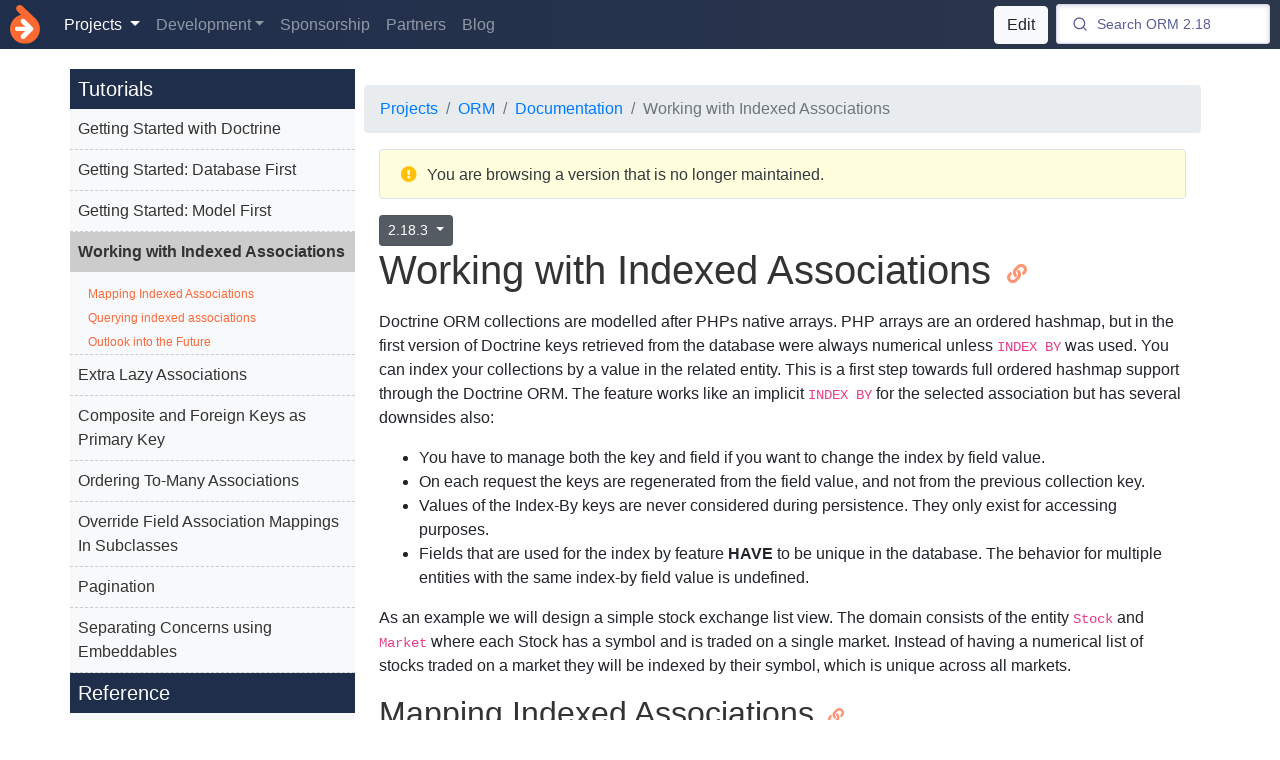

--- FILE ---
content_type: text/html; charset=utf-8
request_url: https://www.doctrine-project.org/projects/doctrine-orm/en/2.18/tutorials/working-with-indexed-associations.html
body_size: 22088
content:
<!DOCTYPE html>
<html>
    <head>
        <title>        Working with Indexed Associations - Doctrine Object Relational Mapper (ORM)
    </title>

        <meta charset="utf-8">
        <meta http-equiv="Content-Type" content="text/html; charset=utf-8" />
        <meta name="theme-color" content="#ffffff">
        <meta name="viewport" content="width=device-width, initial-scale=1.0">

        <meta name="description" content="Doctrine Object Relational Mapper Documentation: Working with Indexed Associations ">

        <meta name="keywords" content="                    orm,database,documentation,working,with,indexed,associations
    ">

                    <meta name="robots" content="index, follow">
        
        
                    <link rel="canonical" href="https://www.doctrine-project.org/projects/doctrine-orm/en/3.6/tutorials/working-with-indexed-associations.html" />
    
        <link
            rel="stylesheet"
            type="text/css"
            href="https://www.doctrine-project.org/frontend/css/index.css?209f12"
                        integrity="sha384-VMcQOaUBPJYirNpZMqv0kKw80RSt4Uye4T1Li/d7kiKYAfj1WSzYOgP2OTdON/HM"
                        crossorigin="anonymous"
        />

        <meta name="mobile-web-app-capable" content="yes">
        <meta name="apple-mobile-web-app-capable" content="yes">

        <link rel="apple-touch-icon-precomposed" sizes="57x57" href="https://www.doctrine-project.org/images/apple-touch-icon-57x57.png" />
        <link rel="apple-touch-icon-precomposed" sizes="114x114" href="https://www.doctrine-project.org/images/apple-touch-icon-114x114.png" />
        <link rel="apple-touch-icon-precomposed" sizes="72x72" href="https://www.doctrine-project.org/images/apple-touch-icon-72x72.png" />
        <link rel="apple-touch-icon-precomposed" sizes="144x144" href="https://www.doctrine-project.org/images/apple-touch-icon-144x144.png" />
        <link rel="apple-touch-icon-precomposed" sizes="60x60" href="https://www.doctrine-project.org/images/apple-touch-icon-60x60.png" />
        <link rel="apple-touch-icon-precomposed" sizes="120x120" href="https://www.doctrine-project.org/images/apple-touch-icon-120x120.png" />
        <link rel="apple-touch-icon-precomposed" sizes="76x76" href="https://www.doctrine-project.org/images/apple-touch-icon-76x76.png" />
        <link rel="apple-touch-icon-precomposed" sizes="152x152" href="https://www.doctrine-project.org/images/apple-touch-icon-152x152.png" />
        <link rel="icon" type="image/png" href="https://www.doctrine-project.org/images/favicon-196x196.png" sizes="196x196" />
        <link rel="icon" type="image/png" href="https://www.doctrine-project.org/images/favicon-96x96.png" sizes="96x96" />
        <link rel="icon" type="image/png" href="https://www.doctrine-project.org/images/favicon-32x32.png" sizes="32x32" />
        <link rel="icon" type="image/png" href="https://www.doctrine-project.org/images/favicon-16x16.png" sizes="16x16" />
        <link rel="icon" type="image/png" href="https://www.doctrine-project.org/images/favicon-128.png" sizes="128x128" />
        <meta name="application-name" content="Doctrine"/>
        <meta name="msapplication-TileColor" content="#FFFFFF" />
        <meta name="msapplication-TileImage" content="https://www.doctrine-project.org/images/mstile-144x144.png" />
        <meta name="msapplication-square70x70logo" content="https://www.doctrine-project.org/images/mstile-70x70.png" />
        <meta name="msapplication-square150x150logo" content="https://www.doctrine-project.org/images/mstile-150x150.png" />
        <meta name="msapplication-wide310x150logo" content="https://www.doctrine-project.org/images/mstile-310x150.png" />
        <meta name="msapplication-square310x310logo" content="https://www.doctrine-project.org/images/mstile-310x310.png" />

        <meta name="twitter:card" content="summary" />
        <meta name="twitter:site" content="@doctrineproject" />
        <meta name="twitter:creator" content="@doctrineproject" />
        <meta property="og:type" content="website" />
        <meta property="og:url" content="https://www.doctrine-project.org/projects/doctrine-orm/en/2.18/tutorials/working-with-indexed-associations.html" />
        <meta property="og:title" content="        Working with Indexed Associations - Doctrine Object Relational Mapper (ORM)
    " />
        <meta property="og:description" content="Doctrine Object Relational Mapper Documentation: Working with Indexed Associations " />
        <meta property="og:image" content="https://www.doctrine-project.org/images/og.png" />
        <meta property="og:image:width" content="1200" />
        <meta property="og:image:height" content="1200" />

        <link rel="alternate" type="application/atom+xml" href="https://www.doctrine-project.org/atom.xml" title="Doctrine activity feed" />

        <script type="application/ld+json">
        {
            "@context": "https://schema.org",
            "@type": "Organization",
            "url": "https://www.doctrine-project.org",
            "logo": "https://www.doctrine-project.org/logos/doctrine-logo.svg"
        }
        </script>

        <script type="application/ld+json">
        {
            "@context": "https://schema.org",
            "@type": "WebSite",
            "url": "https://www.doctrine-project.org",
            "potentialAction": {
                "@type": "SearchAction",
                "target": "https://www.doctrine-project.org?q={search_term_string}",
                "query-input": "required name=search_term_string"
            }
        }
        </script>

        <script type="application/ld+json">
        {
            "@context": "https://schema.org",
            "@type": "Organization",
            "name": "Doctrine",
            "url": "https://www.doctrine-project.org",
            "sameAs": [
                "https://twitter.com/doctrineproject"
            ]
        }
        </script>

                    <script type="application/ld+json">
        {
            "@context": "https://schema.org",
            "@type": "Course",
            "name": "Doctrine Object Relational Mapper",
            "description": "Working with Indexed Associations",
            "provider": {
                "@type": "Organization",
                "name": "Doctrine",
                "sameAs": "https://www.doctrine-project.org"
            }
        }
        </script>
    
        
            </head>
    <body>
                    
            <nav class="doctrine-navbar navbar navbar-expand-lg navbar-dark sticky-top bg-dark flex-md-nowrap">
                <a class="navbar-brand text-hide" href="/index.html"><img src="https://www.doctrine-project.org/logos/doctrine-logo.svg?1a5b7c" />Doctrine</a>
                <div class="collapse navbar-collapse" id="navbarCollapse">
                    <ul class="navbar-nav mr-auto">
                        <li class="nav-item dropdown active">
                            <a class="nav-link dropdown-toggle" href="/projects.html" id="navbarProjectsDropdown" role="button" data-toggle="dropdown" aria-haspopup="true" aria-expanded="false">
                                Projects
                            </a>
                            <div class="dropdown-menu" aria-labelledby="navbarProjectsDropdown">
                                                                    <a class="dropdown-item" href="/projects/orm.html">ORM</a>
                                                                    <a class="dropdown-item" href="/projects/dbal.html">DBAL</a>
                                                                    <a class="dropdown-item" href="/projects/mongodb-odm.html">MongoDB ODM</a>
                                                                    <a class="dropdown-item" href="/projects/coding-standard.html">Coding Standard</a>
                                                                    <a class="dropdown-item" href="/projects/collections.html">Collections</a>
                                                                    <a class="dropdown-item" href="/projects/common.html">Common</a>
                                                                    <a class="dropdown-item" href="/projects/data-fixtures.html">Data fixtures</a>
                                                                    <a class="dropdown-item" href="/projects/event-manager.html">Event Manager</a>
                                                                    <a class="dropdown-item" href="/projects/inflector.html">Inflector</a>
                                                                    <a class="dropdown-item" href="/projects/instantiator.html">Instantiator</a>
                                                                    <a class="dropdown-item" href="/projects/lexer.html">Lexer</a>
                                                                    <a class="dropdown-item" href="/projects/migrations.html">Migrations</a>
                                                                    <a class="dropdown-item" href="/projects/phpcr-odm.html">PHPCR ODM</a>
                                                                    <a class="dropdown-item" href="/projects/persistence.html">Persistence</a>
                                                                    <a class="dropdown-item" href="/projects/rst-parser.html">RST Parser</a>
                                                                <a class="dropdown-item bg-secondary text-white font-weight-bold" href="/projects.html">View All</a>
                            </div>
                        </li>
                        <li class="nav-item dropdown">
                            <a class="nav-link dropdown-toggle" href="/contribute/index.html" id="navbarDevelopmentDropdown" role="button" data-toggle="dropdown" aria-haspopup="true" aria-expanded="false">Development</a>

                            <div class="dropdown-menu" aria-labelledby="navbarContributeDropdown">
                                <a class="dropdown-item" href="/community/index.html">Community</a>
                                <a class="dropdown-item" href="/contribute/index.html">Contributor Workflow</a>
                                <a class="dropdown-item" href="/contribute/maintainer/index.html">Maintainer Workflow</a>
                                <a class="dropdown-item" href="/contribute/website/index.html">Contribute to Website</a>
                                <a class="dropdown-item" href="/policies.html">Policies</a>
                                <a class="dropdown-item" href="https://github.com/doctrine" target="_blank" rel="noopener noreferrer">GitHub</a>
                                <a class="dropdown-item" href="/styleguide.html">Styleguide</a>
                            </div>
                        </li>

                        <li class="nav-item">
                            <a class="nav-link" href="/sponsorship.html">Sponsorship</a>
                        </li>

                        <li class="nav-item">
                            <a class="nav-link" href="/partners.html">Partners</a>
                        </li>
                        <li class="nav-item">
                            <a class="nav-link" href="/blog/index.html">Blog</a>
                        </li>
                    </ul>

                    <div class="layout-edit-button d-inline-block mr-2">
                                                    <a href="https://github.com/doctrine/orm/edit//docs/en/tutorials/working-with-indexed-associations.rst" class="btn btn-light" target="_blank" rel="noopener noreferrer">Edit</a>
                                            </div>
                </div>
                <div class="nav-outbound">
                    <div id="search-box">
                        <!-- SearchBox widget will appear here -->
                    </div>
                    <button class="navbar-toggler" type="button" data-toggle="collapse" data-target="#navbarCollapse" aria-controls="navbarCollapse" aria-expanded="false" aria-label="Toggle navigation">
                        <span class="navbar-toggler-icon"></span>
                    </button>
                </div>
            </nav>

            <div class="search-results rounded">
                <div id="hits">
                    <!-- Hits widget will appear here -->
                </div>

                <a href="https://www.algolia.com" target="_blank" rel="noopener noreferrer"><img src="https://www.doctrine-project.org/images/search-by-algolia.png" class="float-right" style="width: 150px;" /></a>
            </div>
        
            <div class="container-wrapper container">
        <div class="row row-offcanvas row-offcanvas-right">
                            <nav class="col-md-3 d-sm-block bg-light sidebar sidebar-offcanvas" id="sidebar">
                    <div class="sidebar-sticky">
                        <script async type="text/javascript" src="//cdn.carbonads.com/carbon.js?serve=CK7D553W&placement=wwwdoctrine-projectorg" id="_carbonads_js"></script>

                        

            <div class="toc-section">
<h2 class="toc-header">Tutorials</h2><div class="toc">
    <ul class="menu-level">
    <li class="toc-item">
    <a href="getting-started.html#getting-started-with-doctrine">Getting Started with Doctrine</a>

        <ul class="section-level-1">
            <li class="toc-item">
    <a href="getting-started.html#guide-assumptions">Guide Assumptions</a>


</li>
            <li class="toc-item">
    <a href="getting-started.html#what-is-doctrine">What is Doctrine?</a>

        <ul class="section-level-2">
            <li class="toc-item">
    <a href="getting-started.html#what-are-entities">What are Entities?</a>


</li>
                    </ul>
</li>
            <li class="toc-item">
    <a href="getting-started.html#an-example-model-bug-tracker">An Example Model: Bug Tracker</a>


</li>
            <li class="toc-item">
    <a href="getting-started.html#project-setup">Project Setup</a>


</li>
            <li class="toc-item">
    <a href="getting-started.html#obtaining-the-entitymanager">Obtaining the EntityManager</a>


</li>
            <li class="toc-item">
    <a href="getting-started.html#generating-the-database-schema">Generating the Database Schema</a>


</li>
            <li class="toc-item">
    <a href="getting-started.html#starting-with-the-product-entity">Starting with the Product Entity</a>

        <ul class="section-level-2">
            <li class="toc-item">
    <a href="getting-started.html#adding-behavior-to-entities">Adding behavior to Entities</a>


</li>
                    </ul>
</li>
            <li class="toc-item">
    <a href="getting-started.html#adding-bug-and-user-entities">Adding Bug and User Entities</a>


</li>
            <li class="toc-item">
    <a href="getting-started.html#implementing-more-requirements">Implementing more Requirements</a>


</li>
            <li class="toc-item">
    <a href="getting-started.html#queries-for-application-use-cases">Queries for Application Use-Cases</a>

        <ul class="section-level-2">
            <li class="toc-item">
    <a href="getting-started.html#list-of-bugs">List of Bugs</a>


</li>
            <li class="toc-item">
    <a href="getting-started.html#array-hydration-of-the-bug-list">Array Hydration of the Bug List</a>


</li>
            <li class="toc-item">
    <a href="getting-started.html#find-by-primary-key">Find by Primary Key</a>


</li>
                    </ul>
</li>
            <li class="toc-item">
    <a href="getting-started.html#dashboard-of-the-user">Dashboard of the User</a>


</li>
            <li class="toc-item">
    <a href="getting-started.html#number-of-bugs">Number of Bugs</a>


</li>
            <li class="toc-item">
    <a href="getting-started.html#updating-entities">Updating Entities</a>


</li>
            <li class="toc-item">
    <a href="getting-started.html#entity-repositories">Entity Repositories</a>


</li>
            <li class="toc-item">
    <a href="getting-started.html#conclusion">Conclusion</a>


</li>
                    </ul>
</li>
    <li class="toc-item">
    <a href="getting-started-database.html#getting-started-database-first">Getting Started: Database First</a>


</li>
    <li class="toc-item">
    <a href="getting-started-models.html#getting-started-model-first">Getting Started: Model First</a>


</li>
    <li class="toc-item opened">
    <a href="#working-with-indexed-associations">Working with Indexed Associations</a>

        <ul class="section-level-1 opened-ul ">
            <li class="toc-item">
    <a href="#mapping-indexed-associations">Mapping Indexed Associations</a>


</li>
            <li class="toc-item">
    <a href="#querying-indexed-associations">Querying indexed associations</a>


</li>
            <li class="toc-item">
    <a href="#outlook-into-the-future">Outlook into the Future</a>


</li>
                    </ul>
</li>
    <li class="toc-item">
    <a href="extra-lazy-associations.html#extra-lazy-associations">Extra Lazy Associations</a>

        <ul class="section-level-1">
            <li class="toc-item">
    <a href="extra-lazy-associations.html#enabling-extra-lazy-associations">Enabling Extra-Lazy Associations</a>


</li>
                    </ul>
</li>
    <li class="toc-item">
    <a href="composite-primary-keys.html#composite-and-foreign-keys-as-primary-key">Composite and Foreign Keys as Primary Key</a>

        <ul class="section-level-1">
            <li class="toc-item">
    <a href="composite-primary-keys.html#general-considerations">General Considerations</a>


</li>
            <li class="toc-item">
    <a href="composite-primary-keys.html#primitive-types-only">Primitive Types only</a>


</li>
            <li class="toc-item">
    <a href="composite-primary-keys.html#identity-through-foreign-entities">Identity through foreign Entities</a>


</li>
            <li class="toc-item">
    <a href="composite-primary-keys.html#use-case-1-dynamic-attributes">Use-Case 1: Dynamic Attributes</a>


</li>
            <li class="toc-item">
    <a href="composite-primary-keys.html#use-case-2-simple-derived-identity">Use-Case 2: Simple Derived Identity</a>


</li>
            <li class="toc-item">
    <a href="composite-primary-keys.html#use-case-3-join-table-with-metadata">Use-Case 3: Join-Table with Metadata</a>


</li>
            <li class="toc-item">
    <a href="composite-primary-keys.html#performance-considerations">Performance Considerations</a>


</li>
                    </ul>
</li>
    <li class="toc-item">
    <a href="ordered-associations.html#ordering-to-many-associations">Ordering To-Many Associations</a>


</li>
    <li class="toc-item">
    <a href="override-field-association-mappings-in-subclasses.html#override-field-association-mappings-in-subclasses">Override Field Association Mappings In Subclasses</a>


</li>
    <li class="toc-item">
    <a href="pagination.html#pagination">Pagination</a>


</li>
    <li class="toc-item">
    <a href="embeddables.html#separating-concerns-using-embeddables">Separating Concerns using Embeddables</a>

        <ul class="section-level-1">
            <li class="toc-item">
    <a href="embeddables.html#initializing-embeddables">Initializing embeddables</a>


</li>
            <li class="toc-item">
    <a href="embeddables.html#column-prefixing">Column Prefixing</a>


</li>
            <li class="toc-item">
    <a href="embeddables.html#dql">DQL</a>


</li>
                    </ul>
</li>
    </ul>
</div>
</div><div class="toc-section">
<h2 class="toc-header">Reference</h2><div class="toc">
    <ul class="menu-level">
    <li class="toc-item">
    <a href="../reference/architecture.html#architecture">Architecture</a>

        <ul class="section-level-1">
            <li class="toc-item">
    <a href="../reference/architecture.html#using-an-object-relational-mapper">Using an Object-Relational Mapper</a>


</li>
            <li class="toc-item">
    <a href="../reference/architecture.html#requirements">Requirements</a>


</li>
            <li class="toc-item">
    <a href="../reference/architecture.html#doctrine-orm-packages">Doctrine ORM Packages</a>

        <ul class="section-level-2">
            <li class="toc-item">
    <a href="../reference/architecture.html#collection-event-manager-and-persistence">Collection, Event Manager and Persistence</a>


</li>
            <li class="toc-item">
    <a href="../reference/architecture.html#the-dbal-package">The DBAL Package</a>


</li>
            <li class="toc-item">
    <a href="../reference/architecture.html#the-orm-package">The ORM Package</a>


</li>
                    </ul>
</li>
            <li class="toc-item">
    <a href="../reference/architecture.html#terminology">Terminology</a>

        <ul class="section-level-2">
            <li class="toc-item">
    <a href="../reference/architecture.html#entities">Entities</a>


</li>
            <li class="toc-item">
    <a href="../reference/architecture.html#mapped-superclasses">Mapped Superclasses</a>


</li>
            <li class="toc-item">
    <a href="../reference/architecture.html#transient-classes">Transient Classes</a>


</li>
            <li class="toc-item">
    <a href="../reference/architecture.html#entity-states">Entity states</a>


</li>
            <li class="toc-item">
    <a href="../reference/architecture.html#persistent-fields">Persistent fields</a>


</li>
            <li class="toc-item">
    <a href="../reference/architecture.html#serializing-entities">Serializing entities</a>


</li>
            <li class="toc-item">
    <a href="../reference/architecture.html#the-entitymanager">The EntityManager</a>


</li>
            <li class="toc-item">
    <a href="../reference/architecture.html#transactional-write-behind">Transactional write-behind</a>


</li>
            <li class="toc-item">
    <a href="../reference/architecture.html#the-unit-of-work">The Unit of Work</a>


</li>
                    </ul>
</li>
                    </ul>
</li>
    <li class="toc-item">
    <a href="../reference/configuration.html#installation-and-configuration">Installation and Configuration</a>

        <ul class="section-level-1">
            <li class="toc-item">
    <a href="../reference/configuration.html#class-loading">Class loading</a>


</li>
            <li class="toc-item">
    <a href="../reference/configuration.html#obtaining-an-entitymanager">Obtaining an EntityManager</a>


</li>
            <li class="toc-item">
    <a href="../reference/configuration.html#setting-up-the-commandline-tool">Setting up the Commandline Tool</a>


</li>
                    </ul>
</li>
    <li class="toc-item">
    <a href="../reference/faq.html#frequently-asked-questions">Frequently Asked Questions</a>

        <ul class="section-level-1">
            <li class="toc-item">
    <a href="../reference/faq.html#database-schema">Database Schema</a>

        <ul class="section-level-2">
            <li class="toc-item">
    <a href="../reference/faq.html#how-do-i-set-the-charset-and-collation-for-mysql-tables">How do I set the charset and collation for MySQL tables?</a>


</li>
                    </ul>
</li>
            <li class="toc-item">
    <a href="../reference/faq.html#entity-classes">Entity Classes</a>

        <ul class="section-level-2">
            <li class="toc-item">
    <a href="../reference/faq.html#how-can-i-add-default-values-to-a-column">How can I add default values to a column?</a>


</li>
                    </ul>
</li>
            <li class="toc-item">
    <a href="../reference/faq.html#mapping">Mapping</a>

        <ul class="section-level-2">
            <li class="toc-item">
    <a href="../reference/faq.html#why-do-i-get-exceptions-about-unique-constraint-failures-during-em-flush">Why do I get exceptions about unique constraint failures during $em-&gt;flush()?</a>


</li>
                    </ul>
</li>
            <li class="toc-item">
    <a href="../reference/faq.html#associations">Associations</a>

        <ul class="section-level-2">
            <li class="toc-item">
    <a href="../reference/faq.html#what-is-wrong-when-i-get-an-invalidargumentexception-a-new-entity-was-found-through-the-relationship">What is wrong when I get an InvalidArgumentException &quot;A new entity was found through the relationship..&quot;?</a>


</li>
            <li class="toc-item">
    <a href="../reference/faq.html#how-can-i-filter-an-association">How can I filter an association?</a>


</li>
            <li class="toc-item">
    <a href="../reference/faq.html#i-call-clear-on-a-one-to-many-collection-but-the-entities-are-not-deleted">I call clear() on a One-To-Many collection but the entities are not deleted</a>


</li>
            <li class="toc-item">
    <a href="../reference/faq.html#how-can-i-add-columns-to-a-many-to-many-table">How can I add columns to a many-to-many table?</a>


</li>
            <li class="toc-item">
    <a href="../reference/faq.html#how-can-i-paginate-fetch-joined-collections">How can i paginate fetch-joined collections?</a>


</li>
            <li class="toc-item">
    <a href="../reference/faq.html#why-does-pagination-not-work-correctly-with-fetch-joins">Why does pagination not work correctly with fetch joins?</a>


</li>
                    </ul>
</li>
            <li class="toc-item">
    <a href="../reference/faq.html#inheritance">Inheritance</a>

        <ul class="section-level-2">
            <li class="toc-item">
    <a href="../reference/faq.html#can-i-use-inheritance-with-doctrine-orm">Can I use Inheritance with Doctrine ORM?</a>


</li>
            <li class="toc-item">
    <a href="../reference/faq.html#why-does-doctrine-not-create-proxy-objects-for-my-inheritance-hierarchy">Why does Doctrine not create proxy objects for my inheritance hierarchy?</a>


</li>
                    </ul>
</li>
            <li class="toc-item">
    <a href="../reference/faq.html#entitygenerator">EntityGenerator</a>

        <ul class="section-level-2">
            <li class="toc-item">
    <a href="../reference/faq.html#why-does-the-entitygenerator-not-do-x">Why does the EntityGenerator not do X?</a>


</li>
            <li class="toc-item">
    <a href="../reference/faq.html#why-does-the-entitygenerator-not-generate-inheritance-correctly">Why does the EntityGenerator not generate inheritance correctly?</a>


</li>
                    </ul>
</li>
            <li class="toc-item">
    <a href="../reference/faq.html#performance">Performance</a>

        <ul class="section-level-2">
            <li class="toc-item">
    <a href="../reference/faq.html#why-is-an-extra-sql-query-executed-every-time-i-fetch-an-entity-with-a-one-to-one-relation">Why is an extra SQL query executed every time I fetch an entity with a one-to-one relation?</a>


</li>
                    </ul>
</li>
            <li class="toc-item">
    <a href="../reference/faq.html#doctrine-query-language">Doctrine Query Language</a>

        <ul class="section-level-2">
            <li class="toc-item">
    <a href="../reference/faq.html#what-is-dql">What is DQL?</a>


</li>
            <li class="toc-item">
    <a href="../reference/faq.html#can-i-sort-by-a-function-for-example-order-by-rand-in-dql">Can I sort by a function (for example ORDER BY RAND()) in DQL?</a>


</li>
            <li class="toc-item">
    <a href="../reference/faq.html#is-it-better-to-write-dql-or-to-generate-it-with-the-query-builder">Is it better to write DQL or to generate it with the query builder?</a>


</li>
                    </ul>
</li>
            <li class="toc-item">
    <a href="../reference/faq.html#a-query-fails-how-can-i-debug-it">A Query fails, how can I debug it?</a>


</li>
                    </ul>
</li>
    <li class="toc-item">
    <a href="../reference/basic-mapping.html#basic-mapping">Basic Mapping</a>

        <ul class="section-level-1">
            <li class="toc-item">
    <a href="../reference/basic-mapping.html#creating-classes-for-the-database">Creating Classes for the Database</a>


</li>
            <li class="toc-item">
    <a href="../reference/basic-mapping.html#property-mapping">Property Mapping</a>

        <ul class="section-level-2">
            <li class="toc-item">
    <a href="../reference/basic-mapping.html#php-types-mapping">PHP Types Mapping</a>


</li>
                    </ul>
</li>
            <li class="toc-item">
    <a href="../reference/basic-mapping.html#doctrine-mapping-types">Doctrine Mapping Types</a>


</li>
            <li class="toc-item">
    <a href="../reference/basic-mapping.html#identifiers-primary-keys">Identifiers / Primary Keys</a>

        <ul class="section-level-2">
            <li class="toc-item">
    <a href="../reference/basic-mapping.html#identifier-generation-strategies">Identifier Generation Strategies</a>

        <ul class="section-level-2">
            <li class="toc-item">
    <a href="../reference/basic-mapping.html#sequence-generator">Sequence Generator</a>


</li>
                    </ul>
</li>
            <li class="toc-item">
    <a href="../reference/basic-mapping.html#composite-keys">Composite Keys</a>


</li>
                    </ul>
</li>
            <li class="toc-item">
    <a href="../reference/basic-mapping.html#quoting-reserved-words">Quoting Reserved Words</a>


</li>
                    </ul>
</li>
    <li class="toc-item">
    <a href="../reference/association-mapping.html#association-mapping">Association Mapping</a>

        <ul class="section-level-1">
            <li class="toc-item">
    <a href="../reference/association-mapping.html#many-to-one-unidirectional">Many-To-One, Unidirectional</a>


</li>
            <li class="toc-item">
    <a href="../reference/association-mapping.html#one-to-one-unidirectional">One-To-One, Unidirectional</a>


</li>
            <li class="toc-item">
    <a href="../reference/association-mapping.html#one-to-one-bidirectional">One-To-One, Bidirectional</a>


</li>
            <li class="toc-item">
    <a href="../reference/association-mapping.html#one-to-one-self-referencing">One-To-One, Self-referencing</a>


</li>
            <li class="toc-item">
    <a href="../reference/association-mapping.html#one-to-many-bidirectional">One-To-Many, Bidirectional</a>


</li>
            <li class="toc-item">
    <a href="../reference/association-mapping.html#one-to-many-unidirectional-with-join-table">One-To-Many, Unidirectional with Join Table</a>


</li>
            <li class="toc-item">
    <a href="../reference/association-mapping.html#one-to-many-self-referencing">One-To-Many, Self-referencing</a>


</li>
            <li class="toc-item">
    <a href="../reference/association-mapping.html#many-to-many-unidirectional">Many-To-Many, Unidirectional</a>


</li>
            <li class="toc-item">
    <a href="../reference/association-mapping.html#many-to-many-bidirectional">Many-To-Many, Bidirectional</a>

        <ul class="section-level-2">
            <li class="toc-item">
    <a href="../reference/association-mapping.html#owning-and-inverse-side-on-a-manytomany-association">Owning and Inverse Side on a ManyToMany Association</a>


</li>
                    </ul>
</li>
            <li class="toc-item">
    <a href="../reference/association-mapping.html#many-to-many-self-referencing">Many-To-Many, Self-referencing</a>


</li>
            <li class="toc-item">
    <a href="../reference/association-mapping.html#mapping-defaults">Mapping Defaults</a>


</li>
            <li class="toc-item">
    <a href="../reference/association-mapping.html#collections">Collections</a>


</li>
            <li class="toc-item">
    <a href="../reference/association-mapping.html#initializing-collections">Initializing Collections</a>


</li>
                    </ul>
</li>
    <li class="toc-item">
    <a href="../reference/inheritance-mapping.html#inheritance-mapping">Inheritance Mapping</a>

        <ul class="section-level-1">
            <li class="toc-item">
    <a href="../reference/inheritance-mapping.html#mapped-superclasses">Mapped Superclasses</a>


</li>
            <li class="toc-item">
    <a href="../reference/inheritance-mapping.html#entity-inheritance">Entity Inheritance</a>

        <ul class="section-level-2">
            <li class="toc-item">
    <a href="../reference/inheritance-mapping.html#performance-impact-on-to-one-associations">Performance impact on to-one associations</a>


</li>
                    </ul>
</li>
            <li class="toc-item">
    <a href="../reference/inheritance-mapping.html#single-table-inheritance">Single Table Inheritance</a>

        <ul class="section-level-2">
            <li class="toc-item">
    <a href="../reference/inheritance-mapping.html#design-time-considerations">Design-time considerations</a>


</li>
            <li class="toc-item">
    <a href="../reference/inheritance-mapping.html#performance-impact">Performance impact</a>


</li>
            <li class="toc-item">
    <a href="../reference/inheritance-mapping.html#sql-schema-considerations">SQL Schema considerations</a>


</li>
                    </ul>
</li>
            <li class="toc-item">
    <a href="../reference/inheritance-mapping.html#class-table-inheritance">Class Table Inheritance</a>

        <ul class="section-level-2">
            <li class="toc-item">
    <a href="../reference/inheritance-mapping.html#design-time-considerations">Design-time considerations</a>


</li>
            <li class="toc-item">
    <a href="../reference/inheritance-mapping.html#performance-impact">Performance impact</a>


</li>
            <li class="toc-item">
    <a href="../reference/inheritance-mapping.html#sql-schema-considerations">SQL Schema considerations</a>


</li>
                    </ul>
</li>
            <li class="toc-item">
    <a href="../reference/inheritance-mapping.html#overrides">Overrides</a>

        <ul class="section-level-2">
            <li class="toc-item">
    <a href="../reference/inheritance-mapping.html#association-override">Association Override</a>


</li>
            <li class="toc-item">
    <a href="../reference/inheritance-mapping.html#attribute-override">Attribute Override</a>


</li>
                    </ul>
</li>
            <li class="toc-item">
    <a href="../reference/inheritance-mapping.html#query-the-type">Query the Type</a>


</li>
                    </ul>
</li>
    <li class="toc-item">
    <a href="../reference/working-with-objects.html#working-with-objects">Working with Objects</a>

        <ul class="section-level-1">
            <li class="toc-item">
    <a href="../reference/working-with-objects.html#entities-and-the-identity-map">Entities and the Identity Map</a>


</li>
            <li class="toc-item">
    <a href="../reference/working-with-objects.html#entity-object-graph-traversal">Entity Object Graph Traversal</a>


</li>
            <li class="toc-item">
    <a href="../reference/working-with-objects.html#persisting-entities">Persisting entities</a>


</li>
            <li class="toc-item">
    <a href="../reference/working-with-objects.html#removing-entities">Removing entities</a>

        <ul class="section-level-2">
            <li class="toc-item">
    <a href="../reference/working-with-objects.html#join-table-management-when-removing-from-many-to-many-collections">Join-table management when removing from many-to-many collections</a>


</li>
            <li class="toc-item">
    <a href="../reference/working-with-objects.html#performance-of-different-deletion-strategies">Performance of different deletion strategies</a>


</li>
                    </ul>
</li>
            <li class="toc-item">
    <a href="../reference/working-with-objects.html#detaching-entities">Detaching entities</a>


</li>
            <li class="toc-item">
    <a href="../reference/working-with-objects.html#merging-entities">Merging entities</a>


</li>
            <li class="toc-item">
    <a href="../reference/working-with-objects.html#synchronization-with-the-database">Synchronization with the Database</a>

        <ul class="section-level-2">
            <li class="toc-item">
    <a href="../reference/working-with-objects.html#effects-of-database-and-unitofwork-being-out-of-sync">Effects of Database and UnitOfWork being Out-Of-Sync</a>


</li>
            <li class="toc-item">
    <a href="../reference/working-with-objects.html#synchronizing-new-and-managed-entities">Synchronizing New and Managed Entities</a>


</li>
            <li class="toc-item">
    <a href="../reference/working-with-objects.html#synchronizing-removed-entities">Synchronizing Removed Entities</a>


</li>
            <li class="toc-item">
    <a href="../reference/working-with-objects.html#the-size-of-a-unit-of-work">The size of a Unit of Work</a>


</li>
            <li class="toc-item">
    <a href="../reference/working-with-objects.html#the-cost-of-flushing">The cost of flushing</a>


</li>
            <li class="toc-item">
    <a href="../reference/working-with-objects.html#direct-access-to-a-unit-of-work">Direct access to a Unit of Work</a>


</li>
            <li class="toc-item">
    <a href="../reference/working-with-objects.html#entity-state">Entity State</a>


</li>
                    </ul>
</li>
            <li class="toc-item">
    <a href="../reference/working-with-objects.html#querying">Querying</a>

        <ul class="section-level-2">
            <li class="toc-item">
    <a href="../reference/working-with-objects.html#by-primary-key">By Primary Key</a>


</li>
            <li class="toc-item">
    <a href="../reference/working-with-objects.html#by-simple-conditions">By Simple Conditions</a>


</li>
            <li class="toc-item">
    <a href="../reference/working-with-objects.html#by-criteria">By Criteria</a>


</li>
            <li class="toc-item">
    <a href="../reference/working-with-objects.html#by-eager-loading">By Eager Loading</a>


</li>
            <li class="toc-item">
    <a href="../reference/working-with-objects.html#by-lazy-loading">By Lazy Loading</a>


</li>
            <li class="toc-item">
    <a href="../reference/working-with-objects.html#by-dql">By DQL</a>


</li>
            <li class="toc-item">
    <a href="../reference/working-with-objects.html#by-native-queries">By Native Queries</a>


</li>
            <li class="toc-item">
    <a href="../reference/working-with-objects.html#custom-repositories">Custom Repositories</a>


</li>
                    </ul>
</li>
                    </ul>
</li>
    <li class="toc-item">
    <a href="../reference/working-with-associations.html#working-with-associations">Working with Associations</a>

        <ul class="section-level-1">
            <li class="toc-item">
    <a href="../reference/working-with-associations.html#association-example-entities">Association Example Entities</a>


</li>
            <li class="toc-item">
    <a href="../reference/working-with-associations.html#establishing-associations">Establishing Associations</a>


</li>
            <li class="toc-item">
    <a href="../reference/working-with-associations.html#removing-associations">Removing Associations</a>


</li>
            <li class="toc-item">
    <a href="../reference/working-with-associations.html#association-management-methods">Association Management Methods</a>


</li>
            <li class="toc-item">
    <a href="../reference/working-with-associations.html#synchronizing-bidirectional-collections">Synchronizing Bidirectional Collections</a>


</li>
            <li class="toc-item">
    <a href="../reference/working-with-associations.html#transitive-persistence-cascade-operations">Transitive persistence / Cascade Operations</a>

        <ul class="section-level-2">
            <li class="toc-item">
    <a href="../reference/working-with-associations.html#persistence-by-reachability-cascade-persist">Persistence by Reachability: Cascade Persist</a>


</li>
                    </ul>
</li>
            <li class="toc-item">
    <a href="../reference/working-with-associations.html#orphan-removal">Orphan Removal</a>


</li>
            <li class="toc-item">
    <a href="../reference/working-with-associations.html#filtering-collections">Filtering Collections</a>


</li>
                    </ul>
</li>
    <li class="toc-item">
    <a href="../reference/typedfieldmapper.html#implementing-a-typedfieldmapper">Implementing a TypedFieldMapper</a>

        <ul class="section-level-1">
            <li class="toc-item">
    <a href="../reference/typedfieldmapper.html#defaulttypedfieldmapper">DefaultTypedFieldMapper</a>


</li>
            <li class="toc-item">
    <a href="../reference/typedfieldmapper.html#typedfieldmapper-interface">TypedFieldMapper interface</a>


</li>
            <li class="toc-item">
    <a href="../reference/typedfieldmapper.html#chaintypedfieldmapper">ChainTypedFieldMapper</a>


</li>
            <li class="toc-item">
    <a href="../reference/typedfieldmapper.html#implementing-a-typedfieldmapper">Implementing a TypedFieldMapper</a>


</li>
                    </ul>
</li>
    <li class="toc-item">
    <a href="../reference/events.html#events">Events</a>

        <ul class="section-level-1">
            <li class="toc-item">
    <a href="../reference/events.html#the-event-system">The Event System</a>

        <ul class="section-level-2">
            <li class="toc-item">
    <a href="../reference/events.html#registering-event-handlers">Registering Event Handlers</a>


</li>
                    </ul>
</li>
            <li class="toc-item">
    <a href="../reference/events.html#events-overview">Events Overview</a>

        <ul class="section-level-2">
            <li class="toc-item">
    <a href="../reference/events.html#naming-convention">Naming convention</a>


</li>
                    </ul>
</li>
            <li class="toc-item">
    <a href="../reference/events.html#lifecycle-callbacks">Lifecycle Callbacks</a>


</li>
            <li class="toc-item">
    <a href="../reference/events.html#lifecycle-callbacks-event-argument">Lifecycle Callbacks Event Argument</a>


</li>
            <li class="toc-item">
    <a href="../reference/events.html#listening-and-subscribing-to-lifecycle-events">Listening and subscribing to Lifecycle Events</a>


</li>
            <li class="toc-item">
    <a href="../reference/events.html#implementing-event-listeners">Implementing Event Listeners</a>

        <ul class="section-level-2">
            <li class="toc-item">
    <a href="../reference/events.html#prepersist">prePersist</a>


</li>
            <li class="toc-item">
    <a href="../reference/events.html#preremove">preRemove</a>


</li>
            <li class="toc-item">
    <a href="../reference/events.html#preflush">preFlush</a>


</li>
            <li class="toc-item">
    <a href="../reference/events.html#onflush">onFlush</a>


</li>
            <li class="toc-item">
    <a href="../reference/events.html#postflush">postFlush</a>


</li>
            <li class="toc-item">
    <a href="../reference/events.html#preupdate">preUpdate</a>


</li>
            <li class="toc-item">
    <a href="../reference/events.html#postupdate-postremove-postpersist">postUpdate, postRemove, postPersist</a>


</li>
            <li class="toc-item">
    <a href="../reference/events.html#postload">postLoad</a>


</li>
            <li class="toc-item">
    <a href="../reference/events.html#onclear">onClear</a>


</li>
                    </ul>
</li>
            <li class="toc-item">
    <a href="../reference/events.html#entity-listeners">Entity listeners</a>

        <ul class="section-level-2">
            <li class="toc-item">
    <a href="../reference/events.html#entity-listeners-class">Entity listeners class</a>


</li>
            <li class="toc-item">
    <a href="../reference/events.html#entity-listeners-resolver">Entity listeners resolver</a>


</li>
                    </ul>
</li>
            <li class="toc-item">
    <a href="../reference/events.html#load-classmetadata-event">Load ClassMetadata Event</a>


</li>
            <li class="toc-item">
    <a href="../reference/events.html#schematool-events">SchemaTool Events</a>

        <ul class="section-level-2">
            <li class="toc-item">
    <a href="../reference/events.html#postgenerateschematable">postGenerateSchemaTable</a>


</li>
            <li class="toc-item">
    <a href="../reference/events.html#postgenerateschema">postGenerateSchema</a>


</li>
                    </ul>
</li>
                    </ul>
</li>
    <li class="toc-item">
    <a href="../reference/unitofwork.html#doctrine-internals-explained">Doctrine Internals explained</a>

        <ul class="section-level-1">
            <li class="toc-item">
    <a href="../reference/unitofwork.html#how-doctrine-keeps-track-of-objects">How Doctrine keeps track of Objects</a>


</li>
            <li class="toc-item">
    <a href="../reference/unitofwork.html#how-doctrine-detects-changes">How Doctrine Detects Changes</a>


</li>
            <li class="toc-item">
    <a href="../reference/unitofwork.html#query-internals">Query Internals</a>


</li>
            <li class="toc-item">
    <a href="../reference/unitofwork.html#the-different-orm-layers">The different ORM Layers</a>

        <ul class="section-level-2">
            <li class="toc-item">
    <a href="../reference/unitofwork.html#hydration">Hydration</a>


</li>
            <li class="toc-item">
    <a href="../reference/unitofwork.html#persisters">Persisters</a>


</li>
            <li class="toc-item">
    <a href="../reference/unitofwork.html#unitofwork">UnitOfWork</a>


</li>
            <li class="toc-item">
    <a href="../reference/unitofwork.html#resultsetmapping">ResultSetMapping</a>


</li>
            <li class="toc-item">
    <a href="../reference/unitofwork.html#dql-parser">DQL Parser</a>


</li>
            <li class="toc-item">
    <a href="../reference/unitofwork.html#sqlwalker">SQLWalker</a>


</li>
            <li class="toc-item">
    <a href="../reference/unitofwork.html#entitymanager">EntityManager</a>


</li>
            <li class="toc-item">
    <a href="../reference/unitofwork.html#classmetadatafactory">ClassMetadataFactory</a>


</li>
                    </ul>
</li>
                    </ul>
</li>
    <li class="toc-item">
    <a href="../reference/unitofwork-associations.html#association-updates-owning-side-and-inverse-side">Association Updates: Owning Side and Inverse Side</a>

        <ul class="section-level-1">
            <li class="toc-item">
    <a href="../reference/unitofwork-associations.html#bidirectional-associations">Bidirectional Associations</a>


</li>
            <li class="toc-item">
    <a href="../reference/unitofwork-associations.html#important-concepts">Important concepts</a>


</li>
                    </ul>
</li>
    <li class="toc-item">
    <a href="../reference/transactions-and-concurrency.html#transactions-and-concurrency">Transactions and Concurrency</a>

        <ul class="section-level-1">
            <li class="toc-item">
    <a href="../reference/transactions-and-concurrency.html#transaction-demarcation">Transaction Demarcation</a>

        <ul class="section-level-2">
            <li class="toc-item">
    <a href="../reference/transactions-and-concurrency.html#approach-1-implicitly">Approach 1: Implicitly</a>


</li>
            <li class="toc-item">
    <a href="../reference/transactions-and-concurrency.html#approach-2-explicitly">Approach 2: Explicitly</a>


</li>
            <li class="toc-item">
    <a href="../reference/transactions-and-concurrency.html#exception-handling">Exception Handling</a>


</li>
                    </ul>
</li>
            <li class="toc-item">
    <a href="../reference/transactions-and-concurrency.html#locking-support">Locking Support</a>

        <ul class="section-level-2">
            <li class="toc-item">
    <a href="../reference/transactions-and-concurrency.html#optimistic-locking">Optimistic Locking</a>

        <ul class="section-level-2">
            <li class="toc-item">
    <a href="../reference/transactions-and-concurrency.html#important-implementation-notes">Important Implementation Notes</a>


</li>
                    </ul>
</li>
            <li class="toc-item">
    <a href="../reference/transactions-and-concurrency.html#pessimistic-locking">Pessimistic Locking</a>


</li>
                    </ul>
</li>
                    </ul>
</li>
    <li class="toc-item">
    <a href="../reference/batch-processing.html#batch-processing">Batch Processing</a>

        <ul class="section-level-1">
            <li class="toc-item">
    <a href="../reference/batch-processing.html#bulk-inserts">Bulk Inserts</a>


</li>
            <li class="toc-item">
    <a href="../reference/batch-processing.html#bulk-updates">Bulk Updates</a>

        <ul class="section-level-2">
            <li class="toc-item">
    <a href="../reference/batch-processing.html#dql-update">DQL UPDATE</a>


</li>
            <li class="toc-item">
    <a href="../reference/batch-processing.html#iterating-results">Iterating results</a>


</li>
                    </ul>
</li>
            <li class="toc-item">
    <a href="../reference/batch-processing.html#bulk-deletes">Bulk Deletes</a>

        <ul class="section-level-2">
            <li class="toc-item">
    <a href="../reference/batch-processing.html#dql-delete">DQL DELETE</a>


</li>
            <li class="toc-item">
    <a href="../reference/batch-processing.html#iterating-results">Iterating results</a>


</li>
                    </ul>
</li>
            <li class="toc-item">
    <a href="../reference/batch-processing.html#iterating-large-results-for-data-processing">Iterating Large Results for Data-Processing</a>


</li>
                    </ul>
</li>
    <li class="toc-item">
    <a href="../reference/dql-doctrine-query-language.html#doctrine-query-language">Doctrine Query Language</a>

        <ul class="section-level-1">
            <li class="toc-item">
    <a href="../reference/dql-doctrine-query-language.html#types-of-dql-queries">Types of DQL queries</a>


</li>
            <li class="toc-item">
    <a href="../reference/dql-doctrine-query-language.html#select-queries">SELECT queries</a>

        <ul class="section-level-2">
            <li class="toc-item">
    <a href="../reference/dql-doctrine-query-language.html#dql-select-clause">DQL SELECT clause</a>


</li>
            <li class="toc-item">
    <a href="../reference/dql-doctrine-query-language.html#result-format">Result format</a>


</li>
            <li class="toc-item">
    <a href="../reference/dql-doctrine-query-language.html#joins">Joins</a>


</li>
            <li class="toc-item">
    <a href="../reference/dql-doctrine-query-language.html#named-and-positional-parameters">Named and Positional Parameters</a>


</li>
            <li class="toc-item">
    <a href="../reference/dql-doctrine-query-language.html#dql-select-examples">DQL SELECT Examples</a>

        <ul class="section-level-2">
            <li class="toc-item">
    <a href="../reference/dql-doctrine-query-language.html#partial-object-syntax">Partial Object Syntax</a>


</li>
            <li class="toc-item">
    <a href="../reference/dql-doctrine-query-language.html#new-operator-syntax">&quot;NEW&quot; Operator Syntax</a>


</li>
                    </ul>
</li>
            <li class="toc-item">
    <a href="../reference/dql-doctrine-query-language.html#using-index-by">Using INDEX BY</a>


</li>
                    </ul>
</li>
            <li class="toc-item">
    <a href="../reference/dql-doctrine-query-language.html#update-queries">UPDATE queries</a>


</li>
            <li class="toc-item">
    <a href="../reference/dql-doctrine-query-language.html#delete-queries">DELETE queries</a>


</li>
            <li class="toc-item">
    <a href="../reference/dql-doctrine-query-language.html#comments-in-queries">Comments in queries</a>


</li>
            <li class="toc-item">
    <a href="../reference/dql-doctrine-query-language.html#functions-operators-aggregates">Functions, Operators, Aggregates</a>

        <ul class="section-level-2">
            <li class="toc-item">
    <a href="../reference/dql-doctrine-query-language.html#dql-functions">DQL Functions</a>


</li>
            <li class="toc-item">
    <a href="../reference/dql-doctrine-query-language.html#arithmetic-operators">Arithmetic operators</a>


</li>
            <li class="toc-item">
    <a href="../reference/dql-doctrine-query-language.html#aggregate-functions">Aggregate Functions</a>


</li>
            <li class="toc-item">
    <a href="../reference/dql-doctrine-query-language.html#other-expressions">Other Expressions</a>


</li>
            <li class="toc-item">
    <a href="../reference/dql-doctrine-query-language.html#adding-your-own-functions-to-the-dql-language">Adding your own functions to the DQL language</a>


</li>
                    </ul>
</li>
            <li class="toc-item">
    <a href="../reference/dql-doctrine-query-language.html#querying-inherited-classes">Querying Inherited Classes</a>

        <ul class="section-level-2">
            <li class="toc-item">
    <a href="../reference/dql-doctrine-query-language.html#single-table">Single Table</a>


</li>
            <li class="toc-item">
    <a href="../reference/dql-doctrine-query-language.html#class-table-inheritance">Class Table Inheritance</a>


</li>
                    </ul>
</li>
            <li class="toc-item">
    <a href="../reference/dql-doctrine-query-language.html#the-query-class">The Query class</a>

        <ul class="section-level-2">
            <li class="toc-item">
    <a href="../reference/dql-doctrine-query-language.html#query-result-formats">Query Result Formats</a>


</li>
            <li class="toc-item">
    <a href="../reference/dql-doctrine-query-language.html#pure-and-mixed-results">Pure and Mixed Results</a>


</li>
            <li class="toc-item">
    <a href="../reference/dql-doctrine-query-language.html#fetching-multiple-from-entities">Fetching Multiple FROM Entities</a>


</li>
            <li class="toc-item">
    <a href="../reference/dql-doctrine-query-language.html#hydration-modes">Hydration Modes</a>

        <ul class="section-level-2">
            <li class="toc-item">
    <a href="../reference/dql-doctrine-query-language.html#object-hydration">Object Hydration</a>


</li>
            <li class="toc-item">
    <a href="../reference/dql-doctrine-query-language.html#array-hydration">Array Hydration</a>


</li>
            <li class="toc-item">
    <a href="../reference/dql-doctrine-query-language.html#scalar-hydration">Scalar Hydration</a>


</li>
            <li class="toc-item">
    <a href="../reference/dql-doctrine-query-language.html#single-scalar-hydration">Single Scalar Hydration</a>


</li>
            <li class="toc-item">
    <a href="../reference/dql-doctrine-query-language.html#scalar-column-hydration">Scalar Column Hydration</a>


</li>
            <li class="toc-item">
    <a href="../reference/dql-doctrine-query-language.html#custom-hydration-modes">Custom Hydration Modes</a>


</li>
                    </ul>
</li>
            <li class="toc-item">
    <a href="../reference/dql-doctrine-query-language.html#iterating-large-result-sets">Iterating Large Result Sets</a>


</li>
            <li class="toc-item">
    <a href="../reference/dql-doctrine-query-language.html#functions">Functions</a>

        <ul class="section-level-2">
            <li class="toc-item">
    <a href="../reference/dql-doctrine-query-language.html#parameters">Parameters</a>


</li>
            <li class="toc-item">
    <a href="../reference/dql-doctrine-query-language.html#cache-related-api">Cache related API</a>


</li>
            <li class="toc-item">
    <a href="../reference/dql-doctrine-query-language.html#query-hints">Query Hints</a>


</li>
            <li class="toc-item">
    <a href="../reference/dql-doctrine-query-language.html#query-cache-dql-query-only">Query Cache (DQL Query Only)</a>


</li>
            <li class="toc-item">
    <a href="../reference/dql-doctrine-query-language.html#first-and-max-result-items-dql-query-only">First and Max Result Items (DQL Query Only)</a>


</li>
            <li class="toc-item">
    <a href="../reference/dql-doctrine-query-language.html#temporarily-change-fetch-mode-in-dql">Temporarily change fetch mode in DQL</a>


</li>
                    </ul>
</li>
                    </ul>
</li>
            <li class="toc-item">
    <a href="../reference/dql-doctrine-query-language.html#ebnf">EBNF</a>

        <ul class="section-level-2">
            <li class="toc-item">
    <a href="../reference/dql-doctrine-query-language.html#document-syntax">Document syntax:</a>


</li>
            <li class="toc-item">
    <a href="../reference/dql-doctrine-query-language.html#terminals">Terminals</a>


</li>
            <li class="toc-item">
    <a href="../reference/dql-doctrine-query-language.html#query-language">Query Language</a>


</li>
            <li class="toc-item">
    <a href="../reference/dql-doctrine-query-language.html#statements">Statements</a>


</li>
            <li class="toc-item">
    <a href="../reference/dql-doctrine-query-language.html#identifiers">Identifiers</a>


</li>
            <li class="toc-item">
    <a href="../reference/dql-doctrine-query-language.html#path-expressions">Path Expressions</a>


</li>
            <li class="toc-item">
    <a href="../reference/dql-doctrine-query-language.html#clauses">Clauses</a>


</li>
            <li class="toc-item">
    <a href="../reference/dql-doctrine-query-language.html#items">Items</a>


</li>
            <li class="toc-item">
    <a href="../reference/dql-doctrine-query-language.html#from-join-and-index-by">From, Join and Index by</a>


</li>
            <li class="toc-item">
    <a href="../reference/dql-doctrine-query-language.html#select-expressions">Select Expressions</a>


</li>
            <li class="toc-item">
    <a href="../reference/dql-doctrine-query-language.html#conditional-expressions">Conditional Expressions</a>


</li>
            <li class="toc-item">
    <a href="../reference/dql-doctrine-query-language.html#collection-expressions">Collection Expressions</a>


</li>
            <li class="toc-item">
    <a href="../reference/dql-doctrine-query-language.html#literal-values">Literal Values</a>


</li>
            <li class="toc-item">
    <a href="../reference/dql-doctrine-query-language.html#input-parameter">Input Parameter</a>


</li>
            <li class="toc-item">
    <a href="../reference/dql-doctrine-query-language.html#arithmetic-expressions">Arithmetic Expressions</a>


</li>
            <li class="toc-item">
    <a href="../reference/dql-doctrine-query-language.html#scalar-and-type-expressions">Scalar and Type Expressions</a>


</li>
            <li class="toc-item">
    <a href="../reference/dql-doctrine-query-language.html#aggregate-expressions">Aggregate Expressions</a>


</li>
            <li class="toc-item">
    <a href="../reference/dql-doctrine-query-language.html#case-expressions">Case Expressions</a>


</li>
            <li class="toc-item">
    <a href="../reference/dql-doctrine-query-language.html#other-expressions">Other Expressions</a>


</li>
            <li class="toc-item">
    <a href="../reference/dql-doctrine-query-language.html#functions">Functions</a>


</li>
                    </ul>
</li>
                    </ul>
</li>
    <li class="toc-item">
    <a href="../reference/query-builder.html#the-querybuilder">The QueryBuilder</a>

        <ul class="section-level-1">
            <li class="toc-item">
    <a href="../reference/query-builder.html#constructing-a-new-querybuilder-object">Constructing a new QueryBuilder object</a>


</li>
            <li class="toc-item">
    <a href="../reference/query-builder.html#working-with-querybuilder">Working with QueryBuilder</a>

        <ul class="section-level-2">
            <li class="toc-item">
    <a href="../reference/query-builder.html#high-level-api-methods">High level API methods</a>


</li>
            <li class="toc-item">
    <a href="../reference/query-builder.html#binding-parameters-to-your-query">Binding parameters to your query</a>


</li>
            <li class="toc-item">
    <a href="../reference/query-builder.html#limiting-the-result">Limiting the Result</a>


</li>
            <li class="toc-item">
    <a href="../reference/query-builder.html#executing-a-query">Executing a Query</a>


</li>
            <li class="toc-item">
    <a href="../reference/query-builder.html#the-expr-class">The Expr class</a>


</li>
            <li class="toc-item">
    <a href="../reference/query-builder.html#adding-a-criteria-to-a-query">Adding a Criteria to a Query</a>


</li>
            <li class="toc-item">
    <a href="../reference/query-builder.html#low-level-api">Low Level API</a>


</li>
            <li class="toc-item">
    <a href="../reference/query-builder.html#expr-classes">Expr* classes</a>


</li>
                    </ul>
</li>
                    </ul>
</li>
    <li class="toc-item">
    <a href="../reference/native-sql.html#native-sql">Native SQL</a>

        <ul class="section-level-1">
            <li class="toc-item">
    <a href="../reference/native-sql.html#the-nativequery-class">The NativeQuery class</a>


</li>
            <li class="toc-item">
    <a href="../reference/native-sql.html#resultsetmappingbuilder">ResultSetMappingBuilder</a>


</li>
            <li class="toc-item">
    <a href="../reference/native-sql.html#the-resultsetmapping">The ResultSetMapping</a>

        <ul class="section-level-2">
            <li class="toc-item">
    <a href="../reference/native-sql.html#entity-results">Entity results</a>


</li>
            <li class="toc-item">
    <a href="../reference/native-sql.html#joined-entity-results">Joined entity results</a>


</li>
            <li class="toc-item">
    <a href="../reference/native-sql.html#field-results">Field results</a>


</li>
            <li class="toc-item">
    <a href="../reference/native-sql.html#scalar-results">Scalar results</a>

        <ul class="section-level-2">
            <li class="toc-item">
    <a href="../reference/native-sql.html#special-case-dtos">Special case: DTOs</a>


</li>
                    </ul>
</li>
            <li class="toc-item">
    <a href="../reference/native-sql.html#meta-results">Meta results</a>


</li>
            <li class="toc-item">
    <a href="../reference/native-sql.html#discriminator-column">Discriminator Column</a>


</li>
            <li class="toc-item">
    <a href="../reference/native-sql.html#examples">Examples</a>


</li>
                    </ul>
</li>
            <li class="toc-item">
    <a href="../reference/native-sql.html#named-native-query">Named Native Query</a>


</li>
                    </ul>
</li>
    <li class="toc-item">
    <a href="../reference/change-tracking-policies.html#change-tracking-policies">Change Tracking Policies</a>

        <ul class="section-level-1">
            <li class="toc-item">
    <a href="../reference/change-tracking-policies.html#deferred-implicit">Deferred Implicit</a>


</li>
            <li class="toc-item">
    <a href="../reference/change-tracking-policies.html#deferred-explicit">Deferred Explicit</a>


</li>
            <li class="toc-item">
    <a href="../reference/change-tracking-policies.html#notify">Notify</a>


</li>
                    </ul>
</li>
    <li class="toc-item">
    <a href="../reference/partial-objects.html#partial-objects">Partial Objects</a>

        <ul class="section-level-1">
            <li class="toc-item">
    <a href="../reference/partial-objects.html#what-is-the-problem">What is the problem?</a>


</li>
            <li class="toc-item">
    <a href="../reference/partial-objects.html#when-should-i-force-partial-objects">When should I force partial objects?</a>


</li>
                    </ul>
</li>
    <li class="toc-item">
    <a href="../reference/annotations-reference.html#annotations-reference">Annotations Reference</a>

        <ul class="section-level-1">
            <li class="toc-item">
    <a href="../reference/annotations-reference.html#index">Index</a>


</li>
            <li class="toc-item">
    <a href="../reference/annotations-reference.html#reference">Reference</a>

        <ul class="section-level-2">
            <li class="toc-item">
    <a href="../reference/annotations-reference.html#column">@Column</a>


</li>
            <li class="toc-item">
    <a href="../reference/annotations-reference.html#columnresult">@ColumnResult</a>


</li>
            <li class="toc-item">
    <a href="../reference/annotations-reference.html#cache">@Cache</a>


</li>
            <li class="toc-item">
    <a href="../reference/annotations-reference.html#changetrackingpolicy">@ChangeTrackingPolicy</a>


</li>
            <li class="toc-item">
    <a href="../reference/annotations-reference.html#customidgenerator">@CustomIdGenerator</a>


</li>
            <li class="toc-item">
    <a href="../reference/annotations-reference.html#discriminatorcolumn">@DiscriminatorColumn</a>


</li>
            <li class="toc-item">
    <a href="../reference/annotations-reference.html#discriminatormap">@DiscriminatorMap</a>


</li>
            <li class="toc-item">
    <a href="../reference/annotations-reference.html#embeddable">@Embeddable</a>


</li>
            <li class="toc-item">
    <a href="../reference/annotations-reference.html#embedded">@Embedded</a>


</li>
            <li class="toc-item">
    <a href="../reference/annotations-reference.html#entity">@Entity</a>


</li>
            <li class="toc-item">
    <a href="../reference/annotations-reference.html#entityresult">@EntityResult</a>


</li>
            <li class="toc-item">
    <a href="../reference/annotations-reference.html#fieldresult">@FieldResult</a>


</li>
            <li class="toc-item">
    <a href="../reference/annotations-reference.html#generatedvalue">@GeneratedValue</a>


</li>
            <li class="toc-item">
    <a href="../reference/annotations-reference.html#haslifecyclecallbacks">@HasLifecycleCallbacks</a>


</li>
            <li class="toc-item">
    <a href="../reference/annotations-reference.html#index">@Index</a>


</li>
            <li class="toc-item">
    <a href="../reference/annotations-reference.html#id">@Id</a>


</li>
            <li class="toc-item">
    <a href="../reference/annotations-reference.html#inheritancetype">@InheritanceType</a>


</li>
            <li class="toc-item">
    <a href="../reference/annotations-reference.html#joincolumn">@JoinColumn</a>


</li>
            <li class="toc-item">
    <a href="../reference/annotations-reference.html#joincolumns">@JoinColumns</a>


</li>
            <li class="toc-item">
    <a href="../reference/annotations-reference.html#jointable">@JoinTable</a>


</li>
            <li class="toc-item">
    <a href="../reference/annotations-reference.html#manytoone">@ManyToOne</a>


</li>
            <li class="toc-item">
    <a href="../reference/annotations-reference.html#manytomany">@ManyToMany</a>


</li>
            <li class="toc-item">
    <a href="../reference/annotations-reference.html#mappedsuperclass">@MappedSuperclass</a>


</li>
            <li class="toc-item">
    <a href="../reference/annotations-reference.html#namednativequery">@NamedNativeQuery</a>


</li>
            <li class="toc-item">
    <a href="../reference/annotations-reference.html#onetoone">@OneToOne</a>


</li>
            <li class="toc-item">
    <a href="../reference/annotations-reference.html#onetomany">@OneToMany</a>


</li>
            <li class="toc-item">
    <a href="../reference/annotations-reference.html#orderby">@OrderBy</a>


</li>
            <li class="toc-item">
    <a href="../reference/annotations-reference.html#postload">@PostLoad</a>


</li>
            <li class="toc-item">
    <a href="../reference/annotations-reference.html#postpersist">@PostPersist</a>


</li>
            <li class="toc-item">
    <a href="../reference/annotations-reference.html#postremove">@PostRemove</a>


</li>
            <li class="toc-item">
    <a href="../reference/annotations-reference.html#postupdate">@PostUpdate</a>


</li>
            <li class="toc-item">
    <a href="../reference/annotations-reference.html#prepersist">@PrePersist</a>


</li>
            <li class="toc-item">
    <a href="../reference/annotations-reference.html#preremove">@PreRemove</a>


</li>
            <li class="toc-item">
    <a href="../reference/annotations-reference.html#preupdate">@PreUpdate</a>


</li>
            <li class="toc-item">
    <a href="../reference/annotations-reference.html#sequencegenerator">@SequenceGenerator</a>


</li>
            <li class="toc-item">
    <a href="../reference/annotations-reference.html#sqlresultsetmapping">@SqlResultSetMapping</a>


</li>
            <li class="toc-item">
    <a href="../reference/annotations-reference.html#table">@Table</a>


</li>
            <li class="toc-item">
    <a href="../reference/annotations-reference.html#uniqueconstraint">@UniqueConstraint</a>


</li>
            <li class="toc-item">
    <a href="../reference/annotations-reference.html#version">@Version</a>


</li>
                    </ul>
</li>
                    </ul>
</li>
    <li class="toc-item">
    <a href="../reference/attributes-reference.html#attributes-reference">Attributes Reference</a>

        <ul class="section-level-1">
            <li class="toc-item">
    <a href="../reference/attributes-reference.html#index">Index</a>


</li>
            <li class="toc-item">
    <a href="../reference/attributes-reference.html#reference">Reference</a>

        <ul class="section-level-2">
            <li class="toc-item">
    <a href="../reference/attributes-reference.html#associationoverride">#[AssociationOverride]</a>


</li>
            <li class="toc-item">
    <a href="../reference/attributes-reference.html#attributeoverride">#[AttributeOverride]</a>


</li>
            <li class="toc-item">
    <a href="../reference/attributes-reference.html#column">#[Column]</a>


</li>
            <li class="toc-item">
    <a href="../reference/attributes-reference.html#cache">#[Cache]</a>


</li>
            <li class="toc-item">
    <a href="../reference/attributes-reference.html#changetrackingpolicy">#[ChangeTrackingPolicy]</a>


</li>
            <li class="toc-item">
    <a href="../reference/attributes-reference.html#customidgenerator">#[CustomIdGenerator]</a>


</li>
            <li class="toc-item">
    <a href="../reference/attributes-reference.html#discriminatorcolumn">#[DiscriminatorColumn]</a>


</li>
            <li class="toc-item">
    <a href="../reference/attributes-reference.html#discriminatormap">#[DiscriminatorMap]</a>


</li>
            <li class="toc-item">
    <a href="../reference/attributes-reference.html#embeddable">#[Embeddable]</a>


</li>
            <li class="toc-item">
    <a href="../reference/attributes-reference.html#embedded">#[Embedded]</a>


</li>
            <li class="toc-item">
    <a href="../reference/attributes-reference.html#entity">#[Entity]</a>


</li>
            <li class="toc-item">
    <a href="../reference/attributes-reference.html#generatedvalue">#[GeneratedValue]</a>


</li>
            <li class="toc-item">
    <a href="../reference/attributes-reference.html#haslifecyclecallbacks">#[HasLifecycleCallbacks]</a>


</li>
            <li class="toc-item">
    <a href="../reference/attributes-reference.html#index">#[Index]</a>


</li>
            <li class="toc-item">
    <a href="../reference/attributes-reference.html#id">#[Id]</a>


</li>
            <li class="toc-item">
    <a href="../reference/attributes-reference.html#inheritancetype">#[InheritanceType]</a>


</li>
            <li class="toc-item">
    <a href="../reference/attributes-reference.html#joincolumn-inversejoincolumn">#[JoinColumn], #[InverseJoinColumn]</a>


</li>
            <li class="toc-item">
    <a href="../reference/attributes-reference.html#jointable">#[JoinTable]</a>


</li>
            <li class="toc-item">
    <a href="../reference/attributes-reference.html#manytoone">#[ManyToOne]</a>


</li>
            <li class="toc-item">
    <a href="../reference/attributes-reference.html#manytomany">#[ManyToMany]</a>


</li>
            <li class="toc-item">
    <a href="../reference/attributes-reference.html#mappedsuperclass">#[MappedSuperclass]</a>


</li>
            <li class="toc-item">
    <a href="../reference/attributes-reference.html#onetoone">#[OneToOne]</a>


</li>
            <li class="toc-item">
    <a href="../reference/attributes-reference.html#onetomany">#[OneToMany]</a>


</li>
            <li class="toc-item">
    <a href="../reference/attributes-reference.html#orderby">#[OrderBy]</a>


</li>
            <li class="toc-item">
    <a href="../reference/attributes-reference.html#postload">#[PostLoad]</a>


</li>
            <li class="toc-item">
    <a href="../reference/attributes-reference.html#postpersist">#[PostPersist]</a>


</li>
            <li class="toc-item">
    <a href="../reference/attributes-reference.html#postremove">#[PostRemove]</a>


</li>
            <li class="toc-item">
    <a href="../reference/attributes-reference.html#postupdate">#[PostUpdate]</a>


</li>
            <li class="toc-item">
    <a href="../reference/attributes-reference.html#prepersist">#[PrePersist]</a>


</li>
            <li class="toc-item">
    <a href="../reference/attributes-reference.html#preremove">#[PreRemove]</a>


</li>
            <li class="toc-item">
    <a href="../reference/attributes-reference.html#preupdate">#[PreUpdate]</a>


</li>
            <li class="toc-item">
    <a href="../reference/attributes-reference.html#sequencegenerator">#[SequenceGenerator]</a>


</li>
            <li class="toc-item">
    <a href="../reference/attributes-reference.html#table">#[Table]</a>


</li>
            <li class="toc-item">
    <a href="../reference/attributes-reference.html#uniqueconstraint">#[UniqueConstraint]</a>


</li>
            <li class="toc-item">
    <a href="../reference/attributes-reference.html#version">#[Version]</a>


</li>
                    </ul>
</li>
                    </ul>
</li>
    <li class="toc-item">
    <a href="../reference/xml-mapping.html#xml-mapping">XML Mapping</a>

        <ul class="section-level-1">
            <li class="toc-item">
    <a href="../reference/xml-mapping.html#simplified-xml-driver">Simplified XML Driver</a>

        <ul class="section-level-2">
            <li class="toc-item">
    <a href="../reference/xml-mapping.html#example">Example</a>


</li>
            <li class="toc-item">
    <a href="../reference/xml-mapping.html#xml-element-reference">XML-Element Reference</a>


</li>
                    </ul>
</li>
            <li class="toc-item">
    <a href="../reference/xml-mapping.html#defining-an-entity">Defining an Entity</a>


</li>
            <li class="toc-item">
    <a href="../reference/xml-mapping.html#defining-fields">Defining Fields</a>


</li>
            <li class="toc-item">
    <a href="../reference/xml-mapping.html#defining-identity-and-generator-strategies">Defining Identity and Generator Strategies</a>


</li>
            <li class="toc-item">
    <a href="../reference/xml-mapping.html#defining-a-mapped-superclass">Defining a Mapped Superclass</a>


</li>
            <li class="toc-item">
    <a href="../reference/xml-mapping.html#defining-inheritance-mappings">Defining Inheritance Mappings</a>


</li>
            <li class="toc-item">
    <a href="../reference/xml-mapping.html#defining-lifecycle-callbacks">Defining Lifecycle Callbacks</a>


</li>
            <li class="toc-item">
    <a href="../reference/xml-mapping.html#defining-one-to-one-relations">Defining One-To-One Relations</a>


</li>
            <li class="toc-item">
    <a href="../reference/xml-mapping.html#defining-many-to-one-associations">Defining Many-To-One Associations</a>


</li>
            <li class="toc-item">
    <a href="../reference/xml-mapping.html#defining-one-to-many-associations">Defining One-To-Many Associations</a>


</li>
            <li class="toc-item">
    <a href="../reference/xml-mapping.html#defining-many-to-many-associations">Defining Many-To-Many Associations</a>


</li>
            <li class="toc-item">
    <a href="../reference/xml-mapping.html#cascade-element">Cascade Element</a>


</li>
            <li class="toc-item">
    <a href="../reference/xml-mapping.html#join-column-element">Join Column Element</a>


</li>
            <li class="toc-item">
    <a href="../reference/xml-mapping.html#defining-order-of-to-many-associations">Defining Order of To-Many Associations</a>


</li>
            <li class="toc-item">
    <a href="../reference/xml-mapping.html#defining-indexes-or-unique-constraints">Defining Indexes or Unique Constraints</a>


</li>
            <li class="toc-item">
    <a href="../reference/xml-mapping.html#derived-entities-id-syntax">Derived Entities ID syntax</a>


</li>
                    </ul>
</li>
    <li class="toc-item">
    <a href="../reference/yaml-mapping.html#yaml-mapping">YAML Mapping</a>

        <ul class="section-level-1">
            <li class="toc-item">
    <a href="../reference/yaml-mapping.html#simplified-yaml-driver">Simplified YAML Driver</a>

        <ul class="section-level-2">
            <li class="toc-item">
    <a href="../reference/yaml-mapping.html#example">Example</a>


</li>
                    </ul>
</li>
            <li class="toc-item">
    <a href="../reference/yaml-mapping.html#reference">Reference</a>

        <ul class="section-level-2">
            <li class="toc-item">
    <a href="../reference/yaml-mapping.html#unique-constraints">Unique Constraints</a>


</li>
                    </ul>
</li>
                    </ul>
</li>
    <li class="toc-item">
    <a href="../reference/php-mapping.html#php-mapping">PHP Mapping</a>

        <ul class="section-level-1">
            <li class="toc-item">
    <a href="../reference/php-mapping.html#php-files">PHP Files</a>


</li>
            <li class="toc-item">
    <a href="../reference/php-mapping.html#static-function">Static Function</a>


</li>
            <li class="toc-item">
    <a href="../reference/php-mapping.html#classmetadatabuilder">ClassMetadataBuilder</a>


</li>
            <li class="toc-item">
    <a href="../reference/php-mapping.html#classmetadata-api">ClassMetadata API</a>

        <ul class="section-level-2">
            <li class="toc-item">
    <a href="../reference/php-mapping.html#general-setters">General Setters</a>


</li>
            <li class="toc-item">
    <a href="../reference/php-mapping.html#inheritance-setters">Inheritance Setters</a>


</li>
            <li class="toc-item">
    <a href="../reference/php-mapping.html#field-mapping-setters">Field Mapping Setters</a>


</li>
            <li class="toc-item">
    <a href="../reference/php-mapping.html#lifecycle-callback-setters">Lifecycle Callback Setters</a>


</li>
            <li class="toc-item">
    <a href="../reference/php-mapping.html#versioning-setters">Versioning Setters</a>


</li>
            <li class="toc-item">
    <a href="../reference/php-mapping.html#general-getters">General Getters</a>


</li>
            <li class="toc-item">
    <a href="../reference/php-mapping.html#identifier-getters">Identifier Getters</a>


</li>
            <li class="toc-item">
    <a href="../reference/php-mapping.html#inheritance-getters">Inheritance Getters</a>


</li>
            <li class="toc-item">
    <a href="../reference/php-mapping.html#change-tracking-getters">Change Tracking Getters</a>


</li>
            <li class="toc-item">
    <a href="../reference/php-mapping.html#field-association-getters">Field &amp; Association Getters</a>


</li>
            <li class="toc-item">
    <a href="../reference/php-mapping.html#lifecycle-callback-getters">Lifecycle Callback Getters</a>


</li>
            <li class="toc-item">
    <a href="../reference/php-mapping.html#runtime-reflection-methods">Runtime reflection methods</a>


</li>
                    </ul>
</li>
                    </ul>
</li>
    <li class="toc-item">
    <a href="../reference/caching.html#caching">Caching</a>

        <ul class="section-level-1">
            <li class="toc-item">
    <a href="../reference/caching.html#types-of-caches">Types of Caches</a>

        <ul class="section-level-2">
            <li class="toc-item">
    <a href="../reference/caching.html#query-cache">Query Cache</a>


</li>
            <li class="toc-item">
    <a href="../reference/caching.html#result-cache">Result Cache</a>


</li>
            <li class="toc-item">
    <a href="../reference/caching.html#metadata-cache">Metadata Cache</a>


</li>
                    </ul>
</li>
            <li class="toc-item">
    <a href="../reference/caching.html#clearing-the-cache">Clearing the Cache</a>


</li>
            <li class="toc-item">
    <a href="../reference/caching.html#cache-chaining">Cache Chaining</a>


</li>
            <li class="toc-item">
    <a href="../reference/caching.html#cache-slams">Cache Slams</a>


</li>
                    </ul>
</li>
    <li class="toc-item">
    <a href="../reference/improving-performance.html#improving-performance">Improving Performance</a>

        <ul class="section-level-1">
            <li class="toc-item">
    <a href="../reference/improving-performance.html#bytecode-cache">Bytecode Cache</a>


</li>
            <li class="toc-item">
    <a href="../reference/improving-performance.html#metadata-and-query-caches">Metadata and Query caches</a>


</li>
            <li class="toc-item">
    <a href="../reference/improving-performance.html#alternative-query-result-formats">Alternative Query Result Formats</a>


</li>
            <li class="toc-item">
    <a href="../reference/improving-performance.html#read-only-entities">Read-Only Entities</a>


</li>
            <li class="toc-item">
    <a href="../reference/improving-performance.html#extra-lazy-collections">Extra-Lazy Collections</a>


</li>
            <li class="toc-item">
    <a href="../reference/improving-performance.html#temporarily-change-fetch-mode-in-dql">Temporarily change fetch mode in DQL</a>


</li>
            <li class="toc-item">
    <a href="../reference/improving-performance.html#apply-best-practices">Apply Best Practices</a>


</li>
            <li class="toc-item">
    <a href="../reference/improving-performance.html#change-tracking-policies">Change Tracking policies</a>


</li>
                    </ul>
</li>
    <li class="toc-item">
    <a href="../reference/tools.html#tools">Tools</a>

        <ul class="section-level-1">
            <li class="toc-item">
    <a href="../reference/tools.html#doctrine-console">Doctrine Console</a>

        <ul class="section-level-2">
            <li class="toc-item">
    <a href="../reference/tools.html#setting-up-the-console">Setting Up the Console</a>


</li>
            <li class="toc-item">
    <a href="../reference/tools.html#display-help-information">Display Help Information</a>


</li>
            <li class="toc-item">
    <a href="../reference/tools.html#command-overview">Command Overview</a>


</li>
                    </ul>
</li>
            <li class="toc-item">
    <a href="../reference/tools.html#database-schema-generation">Database Schema Generation</a>


</li>
            <li class="toc-item">
    <a href="../reference/tools.html#entity-generation">Entity Generation</a>


</li>
            <li class="toc-item">
    <a href="../reference/tools.html#convert-mapping-information">Convert Mapping Information</a>


</li>
            <li class="toc-item">
    <a href="../reference/tools.html#reverse-engineering">Reverse Engineering</a>


</li>
            <li class="toc-item">
    <a href="../reference/tools.html#runtime-vs-development-mapping-validation">Runtime vs Development Mapping Validation</a>


</li>
            <li class="toc-item">
    <a href="../reference/tools.html#adding-own-commands">Adding own commands</a>


</li>
            <li class="toc-item">
    <a href="../reference/tools.html#re-use-console-application">Re-use console application</a>


</li>
                    </ul>
</li>
    <li class="toc-item">
    <a href="../reference/metadata-drivers.html#metadata-drivers">Metadata Drivers</a>

        <ul class="section-level-1">
            <li class="toc-item">
    <a href="../reference/metadata-drivers.html#core-metadata-drivers">Core Metadata Drivers</a>


</li>
            <li class="toc-item">
    <a href="../reference/metadata-drivers.html#implementing-metadata-drivers">Implementing Metadata Drivers</a>


</li>
            <li class="toc-item">
    <a href="../reference/metadata-drivers.html#classmetadata">ClassMetadata</a>


</li>
            <li class="toc-item">
    <a href="../reference/metadata-drivers.html#getting-classmetadata-instances">Getting ClassMetadata Instances</a>


</li>
                    </ul>
</li>
    <li class="toc-item">
    <a href="../reference/best-practices.html#best-practices">Best Practices</a>

        <ul class="section-level-1">
            <li class="toc-item">
    <a href="../reference/best-practices.html#constrain-relationships-as-much-as-possible">Constrain relationships as much as possible</a>


</li>
            <li class="toc-item">
    <a href="../reference/best-practices.html#avoid-composite-keys">Avoid composite keys</a>


</li>
            <li class="toc-item">
    <a href="../reference/best-practices.html#use-events-judiciously">Use events judiciously</a>


</li>
            <li class="toc-item">
    <a href="../reference/best-practices.html#use-cascades-judiciously">Use cascades judiciously</a>


</li>
            <li class="toc-item">
    <a href="../reference/best-practices.html#don-t-use-special-characters">Don&#039;t use special characters</a>


</li>
            <li class="toc-item">
    <a href="../reference/best-practices.html#don-t-use-identifier-quoting">Don&#039;t use identifier quoting</a>


</li>
            <li class="toc-item">
    <a href="../reference/best-practices.html#initialize-collections-in-the-constructor">Initialize collections in the constructor</a>


</li>
            <li class="toc-item">
    <a href="../reference/best-practices.html#don-t-map-foreign-keys-to-fields-in-an-entity">Don&#039;t map foreign keys to fields in an entity</a>


</li>
            <li class="toc-item">
    <a href="../reference/best-practices.html#use-explicit-transaction-demarcation">Use explicit transaction demarcation</a>


</li>
                    </ul>
</li>
    <li class="toc-item">
    <a href="../reference/limitations-and-known-issues.html#limitations-and-known-issues">Limitations and Known Issues</a>

        <ul class="section-level-1">
            <li class="toc-item">
    <a href="../reference/limitations-and-known-issues.html#current-limitations">Current Limitations</a>

        <ul class="section-level-2">
            <li class="toc-item">
    <a href="../reference/limitations-and-known-issues.html#join-columns-with-non-primary-keys">Join-Columns with non-primary keys</a>


</li>
            <li class="toc-item">
    <a href="../reference/limitations-and-known-issues.html#mapping-arrays-to-a-join-table">Mapping Arrays to a Join Table</a>


</li>
            <li class="toc-item">
    <a href="../reference/limitations-and-known-issues.html#cascade-merge-with-bi-directional-associations">Cascade Merge with Bi-directional Associations</a>


</li>
            <li class="toc-item">
    <a href="../reference/limitations-and-known-issues.html#custom-persisters">Custom Persisters</a>


</li>
            <li class="toc-item">
    <a href="../reference/limitations-and-known-issues.html#persist-keys-of-collections">Persist Keys of Collections</a>


</li>
            <li class="toc-item">
    <a href="../reference/limitations-and-known-issues.html#mapping-many-tables-to-one-entity">Mapping many tables to one entity</a>


</li>
            <li class="toc-item">
    <a href="../reference/limitations-and-known-issues.html#behaviors">Behaviors</a>


</li>
            <li class="toc-item">
    <a href="../reference/limitations-and-known-issues.html#nested-set">Nested Set</a>


</li>
            <li class="toc-item">
    <a href="../reference/limitations-and-known-issues.html#using-traits-in-entity-classes">Using Traits in Entity Classes</a>


</li>
            <li class="toc-item">
    <a href="../reference/limitations-and-known-issues.html#mapping-multiple-private-fields-of-the-same-name">Mapping multiple private fields of the same name</a>


</li>
                    </ul>
</li>
            <li class="toc-item">
    <a href="../reference/limitations-and-known-issues.html#known-issues">Known Issues</a>

        <ul class="section-level-2">
            <li class="toc-item">
    <a href="../reference/limitations-and-known-issues.html#identifier-quoting-and-legacy-databases">Identifier Quoting and Legacy Databases</a>


</li>
            <li class="toc-item">
    <a href="../reference/limitations-and-known-issues.html#microsoft-sql-server-and-doctrine-datetime">Microsoft SQL Server and Doctrine &quot;datetime&quot;</a>


</li>
            <li class="toc-item">
    <a href="../reference/limitations-and-known-issues.html#mysql-with-myisam-tables">MySQL with MyISAM tables</a>


</li>
                    </ul>
</li>
                    </ul>
</li>
    <li class="toc-item">
    <a href="pagination.html#pagination">Pagination</a>


</li>
    <li class="toc-item">
    <a href="../reference/filters.html#filters">Filters</a>

        <ul class="section-level-1">
            <li class="toc-item">
    <a href="../reference/filters.html#example-filter-class">Example filter class</a>


</li>
            <li class="toc-item">
    <a href="../reference/filters.html#configuration">Configuration</a>


</li>
            <li class="toc-item">
    <a href="../reference/filters.html#disabling-enabling-filters-and-setting-parameters">Disabling/Enabling Filters and Setting Parameters</a>


</li>
            <li class="toc-item">
    <a href="../reference/filters.html#suspending-restoring-filters">Suspending/Restoring Filters</a>


</li>
                    </ul>
</li>
    <li class="toc-item">
    <a href="../reference/namingstrategy.html#implementing-a-namingstrategy">Implementing a NamingStrategy</a>

        <ul class="section-level-1">
            <li class="toc-item">
    <a href="../reference/namingstrategy.html#configuring-a-naming-strategy">Configuring a naming strategy</a>


</li>
            <li class="toc-item">
    <a href="../reference/namingstrategy.html#underscore-naming-strategy">Underscore naming strategy</a>


</li>
            <li class="toc-item">
    <a href="../reference/namingstrategy.html#naming-strategy-interface">Naming strategy interface</a>


</li>
            <li class="toc-item">
    <a href="../reference/namingstrategy.html#implementing-a-naming-strategy">Implementing a naming strategy</a>


</li>
                    </ul>
</li>
    <li class="toc-item">
    <a href="../reference/advanced-configuration.html#advanced-configuration">Advanced Configuration</a>

        <ul class="section-level-1">
            <li class="toc-item">
    <a href="../reference/advanced-configuration.html#doctrine-and-caching">Doctrine and Caching</a>


</li>
            <li class="toc-item">
    <a href="../reference/advanced-configuration.html#configuration-options">Configuration Options</a>

        <ul class="section-level-2">
            <li class="toc-item">
    <a href="../reference/advanced-configuration.html#proxy-directory-required">Proxy Directory (*REQUIRED*)</a>


</li>
            <li class="toc-item">
    <a href="../reference/advanced-configuration.html#proxy-namespace-required">Proxy Namespace (*REQUIRED*)</a>


</li>
            <li class="toc-item">
    <a href="../reference/advanced-configuration.html#metadata-driver-required">Metadata Driver (*REQUIRED*)</a>


</li>
            <li class="toc-item">
    <a href="../reference/advanced-configuration.html#metadata-cache-recommended">Metadata Cache (*RECOMMENDED*)</a>


</li>
            <li class="toc-item">
    <a href="../reference/advanced-configuration.html#query-cache-recommended">Query Cache (*RECOMMENDED*)</a>


</li>
            <li class="toc-item">
    <a href="../reference/advanced-configuration.html#sql-logger-optional">SQL Logger (*Optional*)</a>


</li>
            <li class="toc-item">
    <a href="../reference/advanced-configuration.html#auto-generating-proxy-classes-optional">Auto-generating Proxy Classes (*OPTIONAL*)</a>


</li>
                    </ul>
</li>
            <li class="toc-item">
    <a href="../reference/advanced-configuration.html#development-vs-production-configuration">Development vs Production Configuration</a>


</li>
            <li class="toc-item">
    <a href="../reference/advanced-configuration.html#connection">Connection</a>


</li>
            <li class="toc-item">
    <a href="../reference/advanced-configuration.html#proxy-objects">Proxy Objects</a>

        <ul class="section-level-2">
            <li class="toc-item">
    <a href="../reference/advanced-configuration.html#reference-proxies">Reference Proxies</a>


</li>
            <li class="toc-item">
    <a href="../reference/advanced-configuration.html#association-proxies">Association proxies</a>


</li>
            <li class="toc-item">
    <a href="../reference/advanced-configuration.html#generating-proxy-classes">Generating Proxy classes</a>


</li>
                    </ul>
</li>
            <li class="toc-item">
    <a href="../reference/advanced-configuration.html#autoloading-proxies">Autoloading Proxies</a>


</li>
            <li class="toc-item">
    <a href="../reference/advanced-configuration.html#multiple-metadata-sources">Multiple Metadata Sources</a>


</li>
            <li class="toc-item">
    <a href="../reference/advanced-configuration.html#default-repository-optional">Default Repository (*OPTIONAL*)</a>


</li>
            <li class="toc-item">
    <a href="../reference/advanced-configuration.html#ignoring-entities-optional">Ignoring entities (*OPTIONAL*)</a>


</li>
            <li class="toc-item">
    <a href="../reference/advanced-configuration.html#setting-up-the-console">Setting up the Console</a>


</li>
                    </ul>
</li>
    <li class="toc-item">
    <a href="../reference/second-level-cache.html#the-second-level-cache">The Second Level Cache</a>

        <ul class="section-level-1">
            <li class="toc-item">
    <a href="../reference/second-level-cache.html#caching-regions">Caching Regions</a>


</li>
            <li class="toc-item">
    <a href="../reference/second-level-cache.html#cache-regions">Cache Regions</a>

        <ul class="section-level-2">
            <li class="toc-item">
    <a href="../reference/second-level-cache.html#cache-region">Cache region</a>


</li>
            <li class="toc-item">
    <a href="../reference/second-level-cache.html#concurrent-cache-region">Concurrent cache region</a>


</li>
            <li class="toc-item">
    <a href="../reference/second-level-cache.html#timestamp-region">Timestamp region</a>


</li>
                    </ul>
</li>
            <li class="toc-item">
    <a href="../reference/second-level-cache.html#caching-mode">Caching mode</a>

        <ul class="section-level-2">
            <li class="toc-item">
    <a href="../reference/second-level-cache.html#built-in-cached-persisters">Built-in cached persisters</a>


</li>
                    </ul>
</li>
            <li class="toc-item">
    <a href="../reference/second-level-cache.html#configuration">Configuration</a>

        <ul class="section-level-2">
            <li class="toc-item">
    <a href="../reference/second-level-cache.html#enable-second-level-cache">Enable Second Level Cache</a>


</li>
            <li class="toc-item">
    <a href="../reference/second-level-cache.html#cache-factory">Cache Factory</a>


</li>
            <li class="toc-item">
    <a href="../reference/second-level-cache.html#region-lifetime">Region Lifetime</a>


</li>
            <li class="toc-item">
    <a href="../reference/second-level-cache.html#cache-log">Cache Log</a>


</li>
                    </ul>
</li>
            <li class="toc-item">
    <a href="../reference/second-level-cache.html#entity-cache-definition">Entity cache definition</a>


</li>
            <li class="toc-item">
    <a href="../reference/second-level-cache.html#association-cache-definition">Association cache definition</a>

        <ul class="section-level-2">
            <li class="toc-item">
    <a href="../reference/second-level-cache.html#cache-usage">Cache usage</a>


</li>
                    </ul>
</li>
            <li class="toc-item">
    <a href="../reference/second-level-cache.html#using-the-query-cache">Using the query cache</a>

        <ul class="section-level-2">
            <li class="toc-item">
    <a href="../reference/second-level-cache.html#cache-mode">Cache mode</a>


</li>
            <li class="toc-item">
    <a href="../reference/second-level-cache.html#delete-update-queries">DELETE / UPDATE queries</a>


</li>
                    </ul>
</li>
            <li class="toc-item">
    <a href="../reference/second-level-cache.html#using-the-repository-query-cache">Using the repository query cache</a>


</li>
            <li class="toc-item">
    <a href="../reference/second-level-cache.html#cache-api">Cache API</a>


</li>
            <li class="toc-item">
    <a href="../reference/second-level-cache.html#limitations">Limitations</a>

        <ul class="section-level-2">
            <li class="toc-item">
    <a href="../reference/second-level-cache.html#composite-primary-key">Composite primary key</a>


</li>
            <li class="toc-item">
    <a href="../reference/second-level-cache.html#distributed-environments">Distributed environments</a>


</li>
            <li class="toc-item">
    <a href="../reference/second-level-cache.html#paginator">Paginator</a>


</li>
                    </ul>
</li>
                    </ul>
</li>
    <li class="toc-item">
    <a href="../reference/security.html#security">Security</a>

        <ul class="section-level-1">
            <li class="toc-item">
    <a href="../reference/security.html#user-input-and-doctrine-orm">User input and Doctrine ORM</a>


</li>
            <li class="toc-item">
    <a href="../reference/security.html#preventing-mass-assignment-vulnerabilities">Preventing Mass Assignment Vulnerabilities</a>


</li>
                    </ul>
</li>
    </ul>
</div>
</div><div class="toc-section">
<h2 class="toc-header">Cookbook</h2><div class="toc">
    <ul class="menu-level">
    <li class="toc-item">
    <a href="../cookbook/aggregate-fields.html#aggregate-fields">Aggregate Fields</a>

        <ul class="section-level-1">
            <li class="toc-item">
    <a href="../cookbook/aggregate-fields.html#an-example-model">An example model</a>


</li>
            <li class="toc-item">
    <a href="../cookbook/aggregate-fields.html#using-dql">Using DQL</a>


</li>
            <li class="toc-item">
    <a href="../cookbook/aggregate-fields.html#using-your-domain-model">Using your Domain Model</a>


</li>
            <li class="toc-item">
    <a href="../cookbook/aggregate-fields.html#using-an-aggregate-field">Using an Aggregate Field</a>


</li>
            <li class="toc-item">
    <a href="../cookbook/aggregate-fields.html#tackling-race-conditions-with-aggregate-fields">Tackling Race Conditions with Aggregate Fields</a>


</li>
            <li class="toc-item">
    <a href="../cookbook/aggregate-fields.html#keeping-updates-and-deletes-in-sync">Keeping Updates and Deletes in Sync</a>


</li>
            <li class="toc-item">
    <a href="../cookbook/aggregate-fields.html#conclusion">Conclusion</a>


</li>
                    </ul>
</li>
    <li class="toc-item">
    <a href="../cookbook/custom-mapping-types.html#custom-mapping-types">Custom Mapping Types</a>


</li>
    <li class="toc-item">
    <a href="../cookbook/decorator-pattern.html#persisting-the-decorator-pattern">Persisting the Decorator Pattern</a>

        <ul class="section-level-1">
            <li class="toc-item">
    <a href="../cookbook/decorator-pattern.html#component">Component</a>


</li>
            <li class="toc-item">
    <a href="../cookbook/decorator-pattern.html#concretecomponent">ConcreteComponent</a>


</li>
            <li class="toc-item">
    <a href="../cookbook/decorator-pattern.html#decorator">Decorator</a>


</li>
            <li class="toc-item">
    <a href="../cookbook/decorator-pattern.html#concretedecorator">ConcreteDecorator</a>


</li>
            <li class="toc-item">
    <a href="../cookbook/decorator-pattern.html#examples">Examples</a>


</li>
                    </ul>
</li>
    <li class="toc-item">
    <a href="../cookbook/dql-custom-walkers.html#extending-dql-in-doctrine-orm-custom-ast-walkers">Extending DQL in Doctrine ORM: Custom AST Walkers</a>

        <ul class="section-level-1">
            <li class="toc-item">
    <a href="../cookbook/dql-custom-walkers.html#generic-count-query-for-pagination">Generic count query for pagination</a>


</li>
            <li class="toc-item">
    <a href="../cookbook/dql-custom-walkers.html#modify-the-output-walker-to-generate-vendor-specific-sql">Modify the Output Walker to generate Vendor specific SQL</a>


</li>
                    </ul>
</li>
    <li class="toc-item">
    <a href="../cookbook/dql-user-defined-functions.html#dql-user-defined-functions">DQL User Defined Functions</a>

        <ul class="section-level-1">
            <li class="toc-item">
    <a href="../cookbook/dql-user-defined-functions.html#registering-your-own-dql-functions">Registering your own DQL functions</a>


</li>
            <li class="toc-item">
    <a href="../cookbook/dql-user-defined-functions.html#date-diff">Date Diff</a>


</li>
            <li class="toc-item">
    <a href="../cookbook/dql-user-defined-functions.html#date-add">Date Add</a>


</li>
            <li class="toc-item">
    <a href="../cookbook/dql-user-defined-functions.html#conclusion">Conclusion</a>


</li>
                    </ul>
</li>
    <li class="toc-item">
    <a href="../cookbook/implementing-arrayaccess-for-domain-objects.html#implementing-arrayaccess-for-domain-objects">Implementing ArrayAccess for Domain Objects</a>

        <ul class="section-level-1">
            <li class="toc-item">
    <a href="../cookbook/implementing-arrayaccess-for-domain-objects.html#option-1">Option 1</a>


</li>
            <li class="toc-item">
    <a href="../cookbook/implementing-arrayaccess-for-domain-objects.html#option-2">Option 2</a>


</li>
            <li class="toc-item">
    <a href="../cookbook/implementing-arrayaccess-for-domain-objects.html#read-only">Read-only</a>


</li>
                    </ul>
</li>
    <li class="toc-item">
    <a href="../cookbook/implementing-the-notify-changetracking-policy.html#implementing-the-notify-changetracking-policy">Implementing the Notify ChangeTracking Policy</a>

        <ul class="section-level-1">
            <li class="toc-item">
    <a href="../cookbook/implementing-the-notify-changetracking-policy.html#implementing-notifypropertychanged">Implementing NotifyPropertyChanged</a>


</li>
                    </ul>
</li>
    <li class="toc-item">
    <a href="../cookbook/resolve-target-entity-listener.html#keeping-your-modules-independent">Keeping your Modules independent</a>

        <ul class="section-level-1">
            <li class="toc-item">
    <a href="../cookbook/resolve-target-entity-listener.html#background">Background</a>


</li>
            <li class="toc-item">
    <a href="../cookbook/resolve-target-entity-listener.html#set-up">Set up</a>


</li>
            <li class="toc-item">
    <a href="../cookbook/resolve-target-entity-listener.html#final-thoughts">Final Thoughts</a>


</li>
                    </ul>
</li>
    <li class="toc-item">
    <a href="../cookbook/sql-table-prefixes.html#sql-table-prefixes">SQL-Table Prefixes</a>

        <ul class="section-level-1">
            <li class="toc-item">
    <a href="../cookbook/sql-table-prefixes.html#implementing-the-listener">Implementing the listener</a>


</li>
            <li class="toc-item">
    <a href="../cookbook/sql-table-prefixes.html#telling-the-entitymanager-about-our-listener">Telling the EntityManager about our listener</a>


</li>
                    </ul>
</li>
    <li class="toc-item">
    <a href="../cookbook/strategy-cookbook-introduction.html#strategy-pattern">Strategy-Pattern</a>

        <ul class="section-level-1">
            <li class="toc-item">
    <a href="../cookbook/strategy-cookbook-introduction.html#scenario-problem">Scenario / Problem</a>


</li>
            <li class="toc-item">
    <a href="../cookbook/strategy-cookbook-introduction.html#solution">Solution</a>


</li>
                    </ul>
</li>
    <li class="toc-item">
    <a href="../cookbook/validation-of-entities.html#validation-of-entities">Validation of Entities</a>


</li>
    <li class="toc-item">
    <a href="../cookbook/working-with-datetime.html#working-with-datetime-instances">Working with DateTime Instances</a>

        <ul class="section-level-1">
            <li class="toc-item">
    <a href="../cookbook/working-with-datetime.html#datetime-changes-are-detected-by-reference">DateTime changes are detected by Reference</a>


</li>
            <li class="toc-item">
    <a href="../cookbook/working-with-datetime.html#default-timezone-gotcha">Default Timezone Gotcha</a>


</li>
            <li class="toc-item">
    <a href="../cookbook/working-with-datetime.html#handling-different-timezones-with-the-datetime-type">Handling different Timezones with the DateTime Type</a>


</li>
                    </ul>
</li>
    <li class="toc-item">
    <a href="../cookbook/mysql-enums.html#mysql-enums">Mysql Enums</a>

        <ul class="section-level-1">
            <li class="toc-item">
    <a href="../cookbook/mysql-enums.html#solution-1-mapping-to-varchars">Solution 1: Mapping to Varchars</a>


</li>
            <li class="toc-item">
    <a href="../cookbook/mysql-enums.html#solution-2-defining-a-type">Solution 2: Defining a Type</a>


</li>
                    </ul>
</li>
    <li class="toc-item">
    <a href="../cookbook/advanced-field-value-conversion-using-custom-mapping-types.html#advanced-field-value-conversion-using-custom-mapping-types">Advanced field value conversion using custom mapping types</a>

        <ul class="section-level-1">
            <li class="toc-item">
    <a href="../cookbook/advanced-field-value-conversion-using-custom-mapping-types.html#the-entity">The entity</a>


</li>
            <li class="toc-item">
    <a href="../cookbook/advanced-field-value-conversion-using-custom-mapping-types.html#the-mapping-type">The mapping type</a>


</li>
            <li class="toc-item">
    <a href="../cookbook/advanced-field-value-conversion-using-custom-mapping-types.html#example-usage">Example usage</a>


</li>
                    </ul>
</li>
    <li class="toc-item">
    <a href="../cookbook/entities-in-session.html#entities-in-the-session">Entities in the Session</a>

        <ul class="section-level-1">
            <li class="toc-item">
    <a href="../cookbook/entities-in-session.html#updating-an-entity">Updating an entity</a>

        <ul class="section-level-2">
            <li class="toc-item">
    <a href="../cookbook/entities-in-session.html#working-with-scalars">Working with scalars</a>


</li>
            <li class="toc-item">
    <a href="../cookbook/entities-in-session.html#working-with-custom-data-transfer-objects">Working with custom data transfer objects</a>


</li>
                    </ul>
</li>
            <li class="toc-item">
    <a href="../cookbook/entities-in-session.html#serializing-entity-into-the-session">Serializing entity into the session</a>


</li>
                    </ul>
</li>
    </ul>
</div>
</div>
    

                    </div>
                </nav>
            
            <main role="main" class="col-md-9 ml-sm-auto col-lg-9 pt-3 px-4">
                <div class="row">
                                        
                                                                <script type="application/ld+json">
{
    "@context": "https://schema.org",
    "@type": "BreadcrumbList",
    "itemListElement": [
                {
            "@type": "ListItem",
            "position": 1,
            "name": "Projects",
            "item": "https://www.doctrine-project.org/projects.html"
        },                {
            "@type": "ListItem",
            "position": 2,
            "name": "ORM",
            "item": "https://www.doctrine-project.org/projects/orm.html"
        },                {
            "@type": "ListItem",
            "position": 3,
            "name": "Documentation",
            "item": "https://www.doctrine-project.org/projects/doctrine-orm/en/2.18/index.html"
        },                {
            "@type": "ListItem",
            "position": 4,
            "name": "Working with Indexed Associations",
            "item": "https://www.doctrine-project.org/projects/doctrine-orm/en/2.18/tutorials/working-with-indexed-associations.html"
        }            ]
}
</script>

<nav class="breadcrumbs d-none d-sm-block d-md-block d-lg-block d-xl-block" aria-label="breadcrumb">
    <ol class="breadcrumb">
                                    <li class="breadcrumb-item"><a href="https://www.doctrine-project.org/projects.html">Projects</a></li>
                                                <li class="breadcrumb-item"><a href="https://www.doctrine-project.org/projects/orm.html">ORM</a></li>
                                                <li class="breadcrumb-item"><a href="https://www.doctrine-project.org/projects/doctrine-orm/en/2.18/index.html">Documentation</a></li>
                                                <li class="breadcrumb-item active" aria-current="page">Working with Indexed Associations</li>
                        </ol>
</nav>
                                    </div>

                    
    <div class="alert caution bg-light-yellow text-dark border">
    <table width="100%">
        <tr>
            <td width="10" class="align-top">
                <i class="fas fa-exclamation-circle text-warning mr-2"></i>
            </td>
            <td><p>You are browsing a version that is no longer maintained.</p></td>
        </tr>
    </table>
</div>

                <div class="row">
                    <div class="col-12">
                                                    <button type="button" class="btn btn-primary btn-sm float-right toc-toggle" data-toggle="offcanvas" id="toc-toggle">Table of Contents</button>

                                                            
                                <div class="dropdown show d-inline-block">
                                    <a class="project-version-switcher btn btn-secondary btn-sm dropdown-toggle" href="/projects/doctrine-orm/en/2.18/tutorials/working-with-indexed-associations.html" role="button" id="dropdownMenuLink" data-toggle="dropdown" aria-haspopup="true" aria-expanded="false">
                                        2.18.3
                                    </a>

                                    <div class="dropdown-menu" aria-labelledby="dropdownMenuLink">
                                                                                    <h6 class="dropdown-header">Maintained</h6>

                                                                                                                                                
                                                    <a class="project-version-switcher dropdown-item" href="/projects/doctrine-orm/en/latest/tutorials/working-with-indexed-associations.html">
                                                        4.0

                                                        
                                                                                                                    (upcoming)
                                                                                                            </a>
                                                                                                                                                                                                
                                                    <a class="project-version-switcher dropdown-item" href="/projects/doctrine-orm/en/3.7/tutorials/working-with-indexed-associations.html">
                                                        3.7

                                                        
                                                                                                                    (upcoming)
                                                                                                            </a>
                                                                                                                                                                                                
                                                    <a class="project-version-switcher dropdown-item" href="/projects/doctrine-orm/en/3.6/tutorials/working-with-indexed-associations.html">
                                                        3.6.1

                                                                                                                    (current)
                                                        
                                                                                                            </a>
                                                                                                                                                                                                
                                                    <a class="project-version-switcher dropdown-item" href="/projects/doctrine-orm/en/2.21/tutorials/working-with-indexed-associations.html">
                                                        2.21

                                                        
                                                                                                                    (upcoming)
                                                                                                            </a>
                                                                                                                                                                                                
                                                    <a class="project-version-switcher dropdown-item" href="/projects/doctrine-orm/en/2.20/tutorials/working-with-indexed-associations.html">
                                                        2.20.9

                                                        
                                                                                                            </a>
                                                                                                                                    
                                                                                    <h6 class="dropdown-header">Unmaintained</h6>

                                                                                                                                                
                                                    <a class="dropdown-item" href="/projects/doctrine-orm/en/2.19/tutorials/working-with-indexed-associations.html">2.19</a>
                                                                                                                                                                                                
                                                    <a class="dropdown-item active" href="/projects/doctrine-orm/en/2.18/tutorials/working-with-indexed-associations.html">2.18</a>
                                                                                                                                                                                                
                                                    <a class="dropdown-item" href="/projects/doctrine-orm/en/2.17/tutorials/working-with-indexed-associations.html">2.17</a>
                                                                                                                                                                                                
                                                    <a class="dropdown-item" href="/projects/doctrine-orm/en/2.16/tutorials/working-with-indexed-associations.html">2.16</a>
                                                                                                                                                                                                
                                                    <a class="dropdown-item" href="/projects/doctrine-orm/en/2.15/tutorials/working-with-indexed-associations.html">2.15</a>
                                                                                                                                                                                                
                                                    <a class="dropdown-item" href="/projects/doctrine-orm/en/2.14/tutorials/working-with-indexed-associations.html">2.14</a>
                                                                                                                                                                        </div>
                                </div>
                            
                            

            <div class="section" id="working-with-indexed-associations">
            <h1 class="section-header ">
    <a href="#working-with-indexed-associations">
        Working with Indexed Associations
        <i class="fas fa-link"></i>
    </a>
</h1>
            
    <p>Doctrine ORM collections are modelled after PHPs native arrays. PHP arrays are an ordered hashmap, but in
the first version of Doctrine keys retrieved from the database were always numerical unless <code>INDEX BY</code>
was used. You can index your collections by a value in the related entity.
This is a first step towards full ordered hashmap support through the Doctrine ORM.
The feature works like an implicit <code>INDEX BY</code> for the selected association but has several
downsides also:</p>

            

<ul>
    <li class="dash">You have to manage both the key and field if you want to change the index by field value.</li>
    <li class="dash">On each request the keys are regenerated from the field value, and not from the previous collection key.</li>
    <li class="dash">Values of the Index-By keys are never considered during persistence. They only exist for accessing purposes.</li>
    <li class="dash">Fields that are used for the index by feature <strong>HAVE</strong> to be unique in the database. The behavior for multiple entities
with the same index-by field value is undefined.</li>
</ul>

            
    <p>As an example we will design a simple stock exchange list view. The domain consists of the entity <code>Stock</code>
and <code>Market</code> where each Stock has a symbol and is traded on a single market. Instead of having a numerical
list of stocks traded on a market they will be indexed by their symbol, which is unique across all markets.</p>

            <div class="section" id="mapping-indexed-associations">
            <h2 class="section-header ">
    <a href="#mapping-indexed-associations">
        Mapping Indexed Associations
        <i class="fas fa-link"></i>
    </a>
</h2>
            
    <p>You can map indexed associations by adding:</p>

            <blockquote>

<ul>
    <li><code>indexBy</code> argument to any <code>#[OneToMany]</code> or <code>#[ManyToMany]</code> attribute.</li>
    <li><code>indexBy</code> attribute to any <code>@OneToMany</code> or <code>@ManyToMany</code> annotation.</li>
    <li><code>index-by</code> attribute to any <code>&lt;one-to-many /&gt;</code> or <code>&lt;many-to-many /&gt;</code> xml element.</li>
    <li><code>indexBy:</code> key-value pair to any association defined in <code>manyToMany:</code> or <code>oneToMany:</code> YAML mapping files.</li>
</ul>
</blockquote>
            
    <p>The code and mappings for the Market entity looks like this:</p>

            <div class="configuration-block">
    <div role="tablist" aria-label="Configuration formats" class="configuration-tabs configuration-tabs-length-4">
                    <button role="tab" type="button" data-language="attribute"
                    aria-controls="configuration-block-tabpanel-0fdf9b925913bf039eaced4fd653bf40" aria-selected="true"
                    data-active="true" >
                <span>Attribute</span>
            </button>
                    <button role="tab" type="button" data-language="annotation"
                    aria-controls="configuration-block-tabpanel-b73bf395069cfb05ca5cbca95bc3c5d0" aria-selected="false"
                     tabindex="-1">
                <span>Annotation</span>
            </button>
                    <button role="tab" type="button" data-language="xml"
                    aria-controls="configuration-block-tabpanel-f64a56d4c3d3a3ca69a9edb3e751eead" aria-selected="false"
                     tabindex="-1">
                <span>Xml</span>
            </button>
                    <button role="tab" type="button" data-language="yaml"
                    aria-controls="configuration-block-tabpanel-a910551966c901911849a70aae2c76fd" aria-selected="false"
                     tabindex="-1">
                <span>Yaml</span>
            </button>
            </div>

            <div role="tabpanel" id="configuration-block-tabpanel-0fdf9b925913bf039eaced4fd653bf40" aria-label="Attribute" class="configuration-codeblock" data-language="attribute" style="">
                <pre class="code-block-table" id="cd3cfbd8eb4def3639e391025fb4dcae13739fc9"><button
                type="button"
                class="copy-to-clipboard"
                data-copy-element-id="cd3cfbd8eb4def3639e391025fb4dcae13739fc9"
                title="Copy to Clipboard"
        ><i class="fas fa-copy"></i></button><code class="empty"></code><code class="line language-attribute"><span class="hljs-meta">&lt;?php</span></code><code class="line language-attribute"><span class="hljs-keyword">namespace</span> <span class="hljs-title">Doctrine</span>\<span class="hljs-title">Tests</span>\<span class="hljs-title">Models</span>\<span class="hljs-title">StockExchange</span>;</code><code class="line language-attribute"></code><code class="line language-attribute"><span class="hljs-keyword">use</span> <span class="hljs-title">Doctrine</span>\<span class="hljs-title">Common</span>\<span class="hljs-title">Collections</span>\<span class="hljs-title">ArrayCollection</span>;</code><code class="line language-attribute"><span class="hljs-keyword">use</span> <span class="hljs-title">Doctrine</span>\<span class="hljs-title">Common</span>\<span class="hljs-title">Collections</span>\<span class="hljs-title">Collection</span>;</code><code class="line language-attribute"></code><code class="line language-attribute"><span class="hljs-comment">#[Entity]</span></code><code class="line language-attribute"><span class="hljs-comment">#[Table(name: 'exchange_markets')]</span></code><code class="line language-attribute"><span class="hljs-class"><span class="hljs-keyword">class</span> <span class="hljs-title">Market</span></span></code><code class="line language-attribute">{</code><code class="line language-attribute">    <span class="hljs-comment">#[Id, Column(type: 'integer'), GeneratedValue]</span></code><code class="line language-attribute">    <span class="hljs-keyword">private</span> int|<span class="hljs-keyword">null</span> $id = <span class="hljs-keyword">null</span>;</code><code class="line language-attribute"></code><code class="line language-attribute">    <span class="hljs-comment">#[Column(type: 'string')]</span></code><code class="line language-attribute">    <span class="hljs-keyword">private</span> string $name;</code><code class="line language-attribute"></code><code class="line language-attribute">    <span class="hljs-comment">/** <span class="hljs-doctag">@var</span> Collection&lt;string, Stock&gt; */</span></code><code class="line language-attribute">    <span class="hljs-comment">#[OneToMany(targetEntity: Stock::class, mappedBy: 'market', indexBy: 'symbol')]</span></code><code class="line language-attribute">    <span class="hljs-keyword">private</span> Collection $stocks;</code><code class="line language-attribute"></code><code class="line language-attribute">    <span class="hljs-keyword">public</span> <span class="hljs-function"><span class="hljs-keyword">function</span> <span class="hljs-title">__construct</span><span class="hljs-params">(string $name)</span></span></code><code class="line language-attribute">    {</code><code class="line language-attribute">        <span class="hljs-keyword">$this</span>-&gt;name = $name;</code><code class="line language-attribute">        <span class="hljs-keyword">$this</span>-&gt;stocks = <span class="hljs-keyword">new</span> ArrayCollection();</code><code class="line language-attribute">    }</code><code class="line language-attribute"></code><code class="line language-attribute">    <span class="hljs-keyword">public</span> <span class="hljs-function"><span class="hljs-keyword">function</span> <span class="hljs-title">getId</span><span class="hljs-params">()</span>: <span class="hljs-title">int</span>|<span class="hljs-title">null</span></span></code><code class="line language-attribute">    {</code><code class="line language-attribute">        <span class="hljs-keyword">return</span> <span class="hljs-keyword">$this</span>-&gt;id;</code><code class="line language-attribute">    }</code><code class="line language-attribute"></code><code class="line language-attribute">    <span class="hljs-keyword">public</span> <span class="hljs-function"><span class="hljs-keyword">function</span> <span class="hljs-title">getName</span><span class="hljs-params">()</span>: <span class="hljs-title">string</span></span></code><code class="line language-attribute">    {</code><code class="line language-attribute">        <span class="hljs-keyword">return</span> <span class="hljs-keyword">$this</span>-&gt;name;</code><code class="line language-attribute">    }</code><code class="line language-attribute"></code><code class="line language-attribute">    <span class="hljs-keyword">public</span> <span class="hljs-function"><span class="hljs-keyword">function</span> <span class="hljs-title">addStock</span><span class="hljs-params">(Stock $stock)</span>: <span class="hljs-title">void</span></span></code><code class="line language-attribute">    {</code><code class="line language-attribute">        <span class="hljs-keyword">$this</span>-&gt;stocks[$stock-&gt;getSymbol()] = $stock;</code><code class="line language-attribute">    }</code><code class="line language-attribute"></code><code class="line language-attribute">    <span class="hljs-keyword">public</span> <span class="hljs-function"><span class="hljs-keyword">function</span> <span class="hljs-title">getStock</span><span class="hljs-params">(string $symbol)</span>: <span class="hljs-title">Stock</span></span></code><code class="line language-attribute">    {</code><code class="line language-attribute">        <span class="hljs-keyword">if</span> (!<span class="hljs-keyword">isset</span>(<span class="hljs-keyword">$this</span>-&gt;stocks[$symbol])) {</code><code class="line language-attribute">            <span class="hljs-keyword">throw</span> <span class="hljs-keyword">new</span> \InvalidArgumentException(<span class="hljs-string">"Symbol is not traded on this market."</span>);</code><code class="line language-attribute">        }</code><code class="line language-attribute"></code><code class="line language-attribute">        <span class="hljs-keyword">return</span> <span class="hljs-keyword">$this</span>-&gt;stocks[$symbol];</code><code class="line language-attribute">    }</code><code class="line language-attribute"></code><code class="line language-attribute">    <span class="hljs-comment">/** <span class="hljs-doctag">@return</span> array&lt;string, Stock&gt; */</span></code><code class="line language-attribute">    <span class="hljs-keyword">public</span> <span class="hljs-function"><span class="hljs-keyword">function</span> <span class="hljs-title">getStocks</span><span class="hljs-params">()</span>: <span class="hljs-title">array</span></span></code><code class="line language-attribute">    {</code><code class="line language-attribute">        <span class="hljs-keyword">return</span> <span class="hljs-keyword">$this</span>-&gt;stocks-&gt;toArray();</code><code class="line language-attribute">    }</code><code class="line language-attribute">}</code><code class="empty"></code></pre>
        </div>
            <div role="tabpanel" id="configuration-block-tabpanel-b73bf395069cfb05ca5cbca95bc3c5d0" aria-label="Annotation" class="configuration-codeblock" data-language="annotation" style="display: none">
                <pre class="code-block-table" id="1fa0d32599b51ecfd1602d9c4779c7837d3b615a"><button
                type="button"
                class="copy-to-clipboard"
                data-copy-element-id="1fa0d32599b51ecfd1602d9c4779c7837d3b615a"
                title="Copy to Clipboard"
        ><i class="fas fa-copy"></i></button><code class="empty"></code><code class="line language-annotation"><span class="hljs-meta">&lt;?php</span></code><code class="line language-annotation"><span class="hljs-keyword">namespace</span> <span class="hljs-title">Doctrine</span>\<span class="hljs-title">Tests</span>\<span class="hljs-title">Models</span>\<span class="hljs-title">StockExchange</span>;</code><code class="line language-annotation"></code><code class="line language-annotation"><span class="hljs-keyword">use</span> <span class="hljs-title">Doctrine</span>\<span class="hljs-title">Common</span>\<span class="hljs-title">Collections</span>\<span class="hljs-title">ArrayCollection</span>;</code><code class="line language-annotation"></code><code class="line language-annotation"><span class="hljs-comment">/**</span></code><code class="line language-annotation"> * @Entity</code><code class="line language-annotation"> * @Table(name=<span class="hljs-string">"exchange_markets"</span>)</code><code class="line language-annotation"> */</code><code class="line language-annotation"><span class="hljs-class"><span class="hljs-keyword">class</span> <span class="hljs-title">Market</span></span></code><code class="line language-annotation">{</code><code class="line language-annotation">    <span class="hljs-comment">/**</span></code><code class="line language-annotation">     * @Id @Column(type=<span class="hljs-string">"integer"</span>) @GeneratedValue</code><code class="line language-annotation">     * @<span class="hljs-keyword">var</span> int</code><code class="line language-annotation">     */</code><code class="line language-annotation">    <span class="hljs-keyword">private</span> int|<span class="hljs-keyword">null</span> $id = <span class="hljs-keyword">null</span>;</code><code class="line language-annotation"></code><code class="line language-annotation">    <span class="hljs-comment">/**</span></code><code class="line language-annotation">     * @Column(type=<span class="hljs-string">"string"</span>)</code><code class="line language-annotation">     * @<span class="hljs-keyword">var</span> string</code><code class="line language-annotation">     */</code><code class="line language-annotation">    <span class="hljs-keyword">private</span> string $name;</code><code class="line language-annotation"></code><code class="line language-annotation">    <span class="hljs-comment">/**</span></code><code class="line language-annotation">     * @OneToMany(targetEntity=<span class="hljs-string">"Stock"</span>, mappedBy=<span class="hljs-string">"market"</span>, indexBy=<span class="hljs-string">"symbol"</span>)</code><code class="line language-annotation">     * @<span class="hljs-keyword">var</span> Collection&lt;int, Stock&gt;</code><code class="line language-annotation">     */</code><code class="line language-annotation">    <span class="hljs-keyword">private</span> Collection $stocks;</code><code class="line language-annotation"></code><code class="line language-annotation">    <span class="hljs-keyword">public</span> <span class="hljs-function"><span class="hljs-keyword">function</span> <span class="hljs-title">__construct</span><span class="hljs-params">($name)</span></span></code><code class="line language-annotation">    {</code><code class="line language-annotation">        <span class="hljs-keyword">$this</span>-&gt;name = $name;</code><code class="line language-annotation">        <span class="hljs-keyword">$this</span>-&gt;stocks = <span class="hljs-keyword">new</span> ArrayCollection();</code><code class="line language-annotation">    }</code><code class="line language-annotation"></code><code class="line language-annotation">    <span class="hljs-keyword">public</span> <span class="hljs-function"><span class="hljs-keyword">function</span> <span class="hljs-title">getId</span><span class="hljs-params">()</span>: <span class="hljs-title">int</span>|<span class="hljs-title">null</span></span></code><code class="line language-annotation">    {</code><code class="line language-annotation">        <span class="hljs-keyword">return</span> <span class="hljs-keyword">$this</span>-&gt;id;</code><code class="line language-annotation">    }</code><code class="line language-annotation"></code><code class="line language-annotation">    <span class="hljs-keyword">public</span> <span class="hljs-function"><span class="hljs-keyword">function</span> <span class="hljs-title">getName</span><span class="hljs-params">()</span>: <span class="hljs-title">string</span></span></code><code class="line language-annotation">    {</code><code class="line language-annotation">        <span class="hljs-keyword">return</span> <span class="hljs-keyword">$this</span>-&gt;name;</code><code class="line language-annotation">    }</code><code class="line language-annotation"></code><code class="line language-annotation">    <span class="hljs-keyword">public</span> <span class="hljs-function"><span class="hljs-keyword">function</span> <span class="hljs-title">addStock</span><span class="hljs-params">(Stock $stock)</span>: <span class="hljs-title">void</span></span></code><code class="line language-annotation">    {</code><code class="line language-annotation">        <span class="hljs-keyword">$this</span>-&gt;stocks[$stock-&gt;getSymbol()] = $stock;</code><code class="line language-annotation">    }</code><code class="line language-annotation"></code><code class="line language-annotation">    <span class="hljs-keyword">public</span> <span class="hljs-function"><span class="hljs-keyword">function</span> <span class="hljs-title">getStock</span><span class="hljs-params">($symbol)</span>: <span class="hljs-title">Stock</span></span></code><code class="line language-annotation">    {</code><code class="line language-annotation">        <span class="hljs-keyword">if</span> (!<span class="hljs-keyword">isset</span>(<span class="hljs-keyword">$this</span>-&gt;stocks[$symbol])) {</code><code class="line language-annotation">            <span class="hljs-keyword">throw</span> <span class="hljs-keyword">new</span> \InvalidArgumentException(<span class="hljs-string">"Symbol is not traded on this market."</span>);</code><code class="line language-annotation">        }</code><code class="line language-annotation"></code><code class="line language-annotation">        <span class="hljs-keyword">return</span> <span class="hljs-keyword">$this</span>-&gt;stocks[$symbol];</code><code class="line language-annotation">    }</code><code class="line language-annotation"></code><code class="line language-annotation">    <span class="hljs-comment">/** <span class="hljs-doctag">@return</span> array&lt;string, Stock&gt; */</span></code><code class="line language-annotation">    <span class="hljs-keyword">public</span> <span class="hljs-function"><span class="hljs-keyword">function</span> <span class="hljs-title">getStocks</span><span class="hljs-params">()</span>: <span class="hljs-title">array</span></span></code><code class="line language-annotation">    {</code><code class="line language-annotation">        <span class="hljs-keyword">return</span> <span class="hljs-keyword">$this</span>-&gt;stocks-&gt;toArray();</code><code class="line language-annotation">    }</code><code class="line language-annotation">}</code><code class="empty"></code></pre>
        </div>
            <div role="tabpanel" id="configuration-block-tabpanel-f64a56d4c3d3a3ca69a9edb3e751eead" aria-label="Xml" class="configuration-codeblock" data-language="xml" style="display: none">
                <pre class="code-block-table" id="5d7b26b53e57d2487d276d90b0abf7c3c020e633"><button
                type="button"
                class="copy-to-clipboard"
                data-copy-element-id="5d7b26b53e57d2487d276d90b0abf7c3c020e633"
                title="Copy to Clipboard"
        ><i class="fas fa-copy"></i></button><code class="empty"></code><code class="line language-xml"><span class="hljs-meta">&lt;?xml version="1.0" encoding="UTF-8"?&gt;</span></code><code class="line language-xml"><span class="hljs-tag">&lt;<span class="hljs-name">doctrine-mapping</span> <span class="hljs-attr">xmlns</span>=<span class="hljs-string">"http://doctrine-project.org/schemas/orm/doctrine-mapping"</span></span></code><code class="line language-xml">      xmlns:xsi="https://www.w3.org/2001/XMLSchema-instance"</code><code class="line language-xml">      xsi:schemaLocation="http://doctrine-project.org/schemas/orm/doctrine-mapping</code><code class="line language-xml">                          https://www.doctrine-project.org/schemas/orm/doctrine-mapping.xsd"&gt;</code><code class="line language-xml"></code><code class="line language-xml">    <span class="hljs-tag">&lt;<span class="hljs-name">entity</span> <span class="hljs-attr">name</span>=<span class="hljs-string">"Doctrine\Tests\Models\StockExchange\Market"</span>&gt;</span></code><code class="line language-xml">        <span class="hljs-tag">&lt;<span class="hljs-name">id</span> <span class="hljs-attr">name</span>=<span class="hljs-string">"id"</span> <span class="hljs-attr">type</span>=<span class="hljs-string">"integer"</span>&gt;</span></code><code class="line language-xml">            <span class="hljs-tag">&lt;<span class="hljs-name">generator</span> <span class="hljs-attr">strategy</span>=<span class="hljs-string">"AUTO"</span> /&gt;</span></code><code class="line language-xml">        <span class="hljs-tag">&lt;/<span class="hljs-name">id</span>&gt;</span></code><code class="line language-xml"></code><code class="line language-xml">        <span class="hljs-tag">&lt;<span class="hljs-name">field</span> <span class="hljs-attr">name</span>=<span class="hljs-string">"name"</span> <span class="hljs-attr">type</span>=<span class="hljs-string">"string"</span>/&gt;</span></code><code class="line language-xml"></code><code class="line language-xml">        <span class="hljs-tag">&lt;<span class="hljs-name">one-to-many</span> <span class="hljs-attr">target-entity</span>=<span class="hljs-string">"Stock"</span> <span class="hljs-attr">mapped-by</span>=<span class="hljs-string">"market"</span> <span class="hljs-attr">field</span>=<span class="hljs-string">"stocks"</span> <span class="hljs-attr">index-by</span>=<span class="hljs-string">"symbol"</span> /&gt;</span></code><code class="line language-xml">    <span class="hljs-tag">&lt;/<span class="hljs-name">entity</span>&gt;</span></code><code class="line language-xml"><span class="hljs-tag">&lt;/<span class="hljs-name">doctrine-mapping</span>&gt;</span></code><code class="empty"></code></pre>
        </div>
            <div role="tabpanel" id="configuration-block-tabpanel-a910551966c901911849a70aae2c76fd" aria-label="Yaml" class="configuration-codeblock" data-language="yaml" style="display: none">
                <pre class="code-block-table" id="778c7277b67f2f3d27e6a928f862339f50021241"><button
                type="button"
                class="copy-to-clipboard"
                data-copy-element-id="778c7277b67f2f3d27e6a928f862339f50021241"
                title="Copy to Clipboard"
        ><i class="fas fa-copy"></i></button><code class="empty"></code><code class="line language-yaml"><span class="hljs-string">Doctrine\Tests\Models\StockExchange\Market:</span></code><code class="line language-yaml">  <span class="hljs-attr">type:</span> <span class="hljs-string">entity</span></code><code class="line language-yaml">  <span class="hljs-attr">id:</span></code><code class="line language-yaml">    <span class="hljs-attr">id:</span></code><code class="line language-yaml">      <span class="hljs-attr">type:</span> <span class="hljs-string">integer</span></code><code class="line language-yaml">      <span class="hljs-attr">generator:</span></code><code class="line language-yaml">        <span class="hljs-attr">strategy:</span> <span class="hljs-string">AUTO</span></code><code class="line language-yaml">  <span class="hljs-attr">fields:</span></code><code class="line language-yaml">    <span class="hljs-attr">name:</span></code><code class="line language-yaml">      <span class="hljs-string">type:string</span></code><code class="line language-yaml">  <span class="hljs-attr">oneToMany:</span></code><code class="line language-yaml">    <span class="hljs-attr">stocks:</span></code><code class="line language-yaml">      <span class="hljs-attr">targetEntity:</span> <span class="hljs-string">Stock</span></code><code class="line language-yaml">      <span class="hljs-attr">mappedBy:</span> <span class="hljs-string">market</span></code><code class="line language-yaml">      <span class="hljs-attr">indexBy:</span> <span class="hljs-string">symbol</span></code><code class="empty"></code></pre>
        </div>
    </div>
            
    <p>Inside the <code>addStock()</code> method you can see how we directly set the key of the association to the symbol,
so that we can work with the indexed association directly after invoking <code>addStock()</code>. Inside <code>getStock($symbol)</code>
we pick a stock traded on the particular market by symbol. If this stock doesn&#039;t exist an exception is thrown.</p>

            
    <p>The <code>Stock</code> entity doesn&#039;t contain any special instructions that are new, but for completeness
here are the code and mappings for it:</p>

            <div class="configuration-block">
    <div role="tablist" aria-label="Configuration formats" class="configuration-tabs configuration-tabs-length-4">
                    <button role="tab" type="button" data-language="attribute"
                    aria-controls="configuration-block-tabpanel-d0930ed1287abea858e059fc64547635" aria-selected="true"
                    data-active="true" >
                <span>Attribute</span>
            </button>
                    <button role="tab" type="button" data-language="annotation"
                    aria-controls="configuration-block-tabpanel-945cd63b6bb9e8b0f51111d82daceffd" aria-selected="false"
                     tabindex="-1">
                <span>Annotation</span>
            </button>
                    <button role="tab" type="button" data-language="xml"
                    aria-controls="configuration-block-tabpanel-5dcfcb8a390d5c8c5ea4ce028a9c41ba" aria-selected="false"
                     tabindex="-1">
                <span>Xml</span>
            </button>
                    <button role="tab" type="button" data-language="yaml"
                    aria-controls="configuration-block-tabpanel-ad1940f74430e3ba0b8451b8b4d83568" aria-selected="false"
                     tabindex="-1">
                <span>Yaml</span>
            </button>
            </div>

            <div role="tabpanel" id="configuration-block-tabpanel-d0930ed1287abea858e059fc64547635" aria-label="Attribute" class="configuration-codeblock" data-language="attribute" style="">
                <pre class="code-block-table" id="b1a72fe976b0837fe9966fb0bfaf3f2ad2f3cb3b"><button
                type="button"
                class="copy-to-clipboard"
                data-copy-element-id="b1a72fe976b0837fe9966fb0bfaf3f2ad2f3cb3b"
                title="Copy to Clipboard"
        ><i class="fas fa-copy"></i></button><code class="empty"></code><code class="line language-attribute"><span class="hljs-meta">&lt;?php</span></code><code class="line language-attribute"><span class="hljs-keyword">namespace</span> <span class="hljs-title">Doctrine</span>\<span class="hljs-title">Tests</span>\<span class="hljs-title">Models</span>\<span class="hljs-title">StockExchange</span>;</code><code class="line language-attribute"></code><code class="line language-attribute"><span class="hljs-comment">#[Entity]</span></code><code class="line language-attribute"><span class="hljs-comment">#[Table(name: 'exchange_stocks')]</span></code><code class="line language-attribute"><span class="hljs-class"><span class="hljs-keyword">class</span> <span class="hljs-title">Stock</span></span></code><code class="line language-attribute">{</code><code class="line language-attribute">    <span class="hljs-comment">#[Id, Column(type: 'integer'), GeneratedValue]</span></code><code class="line language-attribute">    <span class="hljs-keyword">private</span> int|<span class="hljs-keyword">null</span> $id = <span class="hljs-keyword">null</span>;</code><code class="line language-attribute"></code><code class="line language-attribute">    <span class="hljs-comment">#[Column(type: 'string', unique: true)]</span></code><code class="line language-attribute">    <span class="hljs-keyword">private</span> string $symbol;</code><code class="line language-attribute"></code><code class="line language-attribute">    <span class="hljs-comment">#[ManyToOne(targetEntity: Market::class, inversedBy: 'stocks')]</span></code><code class="line language-attribute">    <span class="hljs-keyword">private</span> Market|<span class="hljs-keyword">null</span> $market;</code><code class="line language-attribute"></code><code class="line language-attribute">    <span class="hljs-keyword">public</span> <span class="hljs-function"><span class="hljs-keyword">function</span> <span class="hljs-title">__construct</span><span class="hljs-params">(string $symbol, Market $market)</span></span></code><code class="line language-attribute">    {</code><code class="line language-attribute">        <span class="hljs-keyword">$this</span>-&gt;symbol = $symbol;</code><code class="line language-attribute">        <span class="hljs-keyword">$this</span>-&gt;market = $market;</code><code class="line language-attribute">        $market-&gt;addStock(<span class="hljs-keyword">$this</span>);</code><code class="line language-attribute">    }</code><code class="line language-attribute"></code><code class="line language-attribute">    <span class="hljs-keyword">public</span> <span class="hljs-function"><span class="hljs-keyword">function</span> <span class="hljs-title">getSymbol</span><span class="hljs-params">()</span>: <span class="hljs-title">string</span></span></code><code class="line language-attribute">    {</code><code class="line language-attribute">        <span class="hljs-keyword">return</span> <span class="hljs-keyword">$this</span>-&gt;symbol;</code><code class="line language-attribute">    }</code><code class="line language-attribute">}</code><code class="empty"></code></pre>
        </div>
            <div role="tabpanel" id="configuration-block-tabpanel-945cd63b6bb9e8b0f51111d82daceffd" aria-label="Annotation" class="configuration-codeblock" data-language="annotation" style="display: none">
                <pre class="code-block-table" id="37b67f599f94bee66c03c239409674389853e337"><button
                type="button"
                class="copy-to-clipboard"
                data-copy-element-id="37b67f599f94bee66c03c239409674389853e337"
                title="Copy to Clipboard"
        ><i class="fas fa-copy"></i></button><code class="empty"></code><code class="line language-annotation"><span class="hljs-meta">&lt;?php</span></code><code class="line language-annotation"><span class="hljs-keyword">namespace</span> <span class="hljs-title">Doctrine</span>\<span class="hljs-title">Tests</span>\<span class="hljs-title">Models</span>\<span class="hljs-title">StockExchange</span>;</code><code class="line language-annotation"></code><code class="line language-annotation"><span class="hljs-comment">/**</span></code><code class="line language-annotation"> * @Entity</code><code class="line language-annotation"> * @Table(name=<span class="hljs-string">"exchange_stocks"</span>)</code><code class="line language-annotation"> */</code><code class="line language-annotation"><span class="hljs-class"><span class="hljs-keyword">class</span> <span class="hljs-title">Stock</span></span></code><code class="line language-annotation">{</code><code class="line language-annotation">    <span class="hljs-comment">/**</span></code><code class="line language-annotation">     * @Id @GeneratedValue @Column(type=<span class="hljs-string">"integer"</span>)</code><code class="line language-annotation">     * @<span class="hljs-keyword">var</span> int</code><code class="line language-annotation">     */</code><code class="line language-annotation">    <span class="hljs-keyword">private</span> int|<span class="hljs-keyword">null</span> $id = <span class="hljs-keyword">null</span>;</code><code class="line language-annotation"></code><code class="line language-annotation">    <span class="hljs-comment">/**</span></code><code class="line language-annotation">     * @Column(type=<span class="hljs-string">"string"</span>, unique=<span class="hljs-keyword">true</span>)</code><code class="line language-annotation">     */</code><code class="line language-annotation">    <span class="hljs-keyword">private</span> string $symbol;</code><code class="line language-annotation"></code><code class="line language-annotation">    <span class="hljs-comment">/**</span></code><code class="line language-annotation">     * @ManyToOne(targetEntity=<span class="hljs-string">"Market"</span>, inversedBy=<span class="hljs-string">"stocks"</span>)</code><code class="line language-annotation">     * @<span class="hljs-keyword">var</span> Market</code><code class="line language-annotation">     */</code><code class="line language-annotation">    <span class="hljs-keyword">private</span> Market|<span class="hljs-keyword">null</span> $market = <span class="hljs-keyword">null</span>;</code><code class="line language-annotation"></code><code class="line language-annotation">    <span class="hljs-keyword">public</span> <span class="hljs-function"><span class="hljs-keyword">function</span> <span class="hljs-title">__construct</span><span class="hljs-params">($symbol, Market $market)</span></span></code><code class="line language-annotation">    {</code><code class="line language-annotation">        <span class="hljs-keyword">$this</span>-&gt;symbol = $symbol;</code><code class="line language-annotation">        <span class="hljs-keyword">$this</span>-&gt;market = $market;</code><code class="line language-annotation">        $market-&gt;addStock(<span class="hljs-keyword">$this</span>);</code><code class="line language-annotation">    }</code><code class="line language-annotation"></code><code class="line language-annotation">    <span class="hljs-keyword">public</span> <span class="hljs-function"><span class="hljs-keyword">function</span> <span class="hljs-title">getSymbol</span><span class="hljs-params">()</span>: <span class="hljs-title">string</span></span></code><code class="line language-annotation">    {</code><code class="line language-annotation">        <span class="hljs-keyword">return</span> <span class="hljs-keyword">$this</span>-&gt;symbol;</code><code class="line language-annotation">    }</code><code class="line language-annotation">}</code><code class="empty"></code></pre>
        </div>
            <div role="tabpanel" id="configuration-block-tabpanel-5dcfcb8a390d5c8c5ea4ce028a9c41ba" aria-label="Xml" class="configuration-codeblock" data-language="xml" style="display: none">
                <pre class="code-block-table" id="6d87e4a049bc0eb48fe98b8f4faceb3bab57fe2a"><button
                type="button"
                class="copy-to-clipboard"
                data-copy-element-id="6d87e4a049bc0eb48fe98b8f4faceb3bab57fe2a"
                title="Copy to Clipboard"
        ><i class="fas fa-copy"></i></button><code class="empty"></code><code class="line language-xml"><span class="hljs-meta">&lt;?xml version="1.0" encoding="UTF-8"?&gt;</span></code><code class="line language-xml"><span class="hljs-tag">&lt;<span class="hljs-name">doctrine-mapping</span> <span class="hljs-attr">xmlns</span>=<span class="hljs-string">"http://doctrine-project.org/schemas/orm/doctrine-mapping"</span></span></code><code class="line language-xml">      xmlns:xsi="https://www.w3.org/2001/XMLSchema-instance"</code><code class="line language-xml">      xsi:schemaLocation="http://doctrine-project.org/schemas/orm/doctrine-mapping</code><code class="line language-xml">                          https://www.doctrine-project.org/schemas/orm/doctrine-mapping.xsd"&gt;</code><code class="line language-xml"></code><code class="line language-xml">    <span class="hljs-tag">&lt;<span class="hljs-name">entity</span> <span class="hljs-attr">name</span>=<span class="hljs-string">"Doctrine\Tests\Models\StockExchange\Stock"</span>&gt;</span></code><code class="line language-xml">        <span class="hljs-tag">&lt;<span class="hljs-name">id</span> <span class="hljs-attr">name</span>=<span class="hljs-string">"id"</span> <span class="hljs-attr">type</span>=<span class="hljs-string">"integer"</span>&gt;</span></code><code class="line language-xml">            <span class="hljs-tag">&lt;<span class="hljs-name">generator</span> <span class="hljs-attr">strategy</span>=<span class="hljs-string">"AUTO"</span> /&gt;</span></code><code class="line language-xml">        <span class="hljs-tag">&lt;/<span class="hljs-name">id</span>&gt;</span></code><code class="line language-xml"></code><code class="line language-xml">        <span class="hljs-tag">&lt;<span class="hljs-name">field</span> <span class="hljs-attr">name</span>=<span class="hljs-string">"symbol"</span> <span class="hljs-attr">type</span>=<span class="hljs-string">"string"</span> <span class="hljs-attr">unique</span>=<span class="hljs-string">"true"</span> /&gt;</span></code><code class="line language-xml">        <span class="hljs-tag">&lt;<span class="hljs-name">many-to-one</span> <span class="hljs-attr">target-entity</span>=<span class="hljs-string">"Market"</span> <span class="hljs-attr">field</span>=<span class="hljs-string">"market"</span> <span class="hljs-attr">inversed-by</span>=<span class="hljs-string">"stocks"</span> /&gt;</span></code><code class="line language-xml">    <span class="hljs-tag">&lt;/<span class="hljs-name">entity</span>&gt;</span></code><code class="line language-xml"><span class="hljs-tag">&lt;/<span class="hljs-name">doctrine-mapping</span>&gt;</span></code><code class="empty"></code></pre>
        </div>
            <div role="tabpanel" id="configuration-block-tabpanel-ad1940f74430e3ba0b8451b8b4d83568" aria-label="Yaml" class="configuration-codeblock" data-language="yaml" style="display: none">
                <pre class="code-block-table" id="a6ccf91d689fc31a67e7b42a2d31cd83fe6b2636"><button
                type="button"
                class="copy-to-clipboard"
                data-copy-element-id="a6ccf91d689fc31a67e7b42a2d31cd83fe6b2636"
                title="Copy to Clipboard"
        ><i class="fas fa-copy"></i></button><code class="empty"></code><code class="line language-yaml"><span class="hljs-string">Doctrine\Tests\Models\StockExchange\Stock:</span></code><code class="line language-yaml">  <span class="hljs-attr">type:</span> <span class="hljs-string">entity</span></code><code class="line language-yaml">  <span class="hljs-attr">id:</span></code><code class="line language-yaml">    <span class="hljs-attr">id:</span></code><code class="line language-yaml">      <span class="hljs-attr">type:</span> <span class="hljs-string">integer</span></code><code class="line language-yaml">      <span class="hljs-attr">generator:</span></code><code class="line language-yaml">        <span class="hljs-attr">strategy:</span> <span class="hljs-string">AUTO</span></code><code class="line language-yaml">  <span class="hljs-attr">fields:</span></code><code class="line language-yaml">    <span class="hljs-attr">symbol:</span></code><code class="line language-yaml">      <span class="hljs-attr">type:</span> <span class="hljs-string">string</span></code><code class="line language-yaml">  <span class="hljs-attr">manyToOne:</span></code><code class="line language-yaml">    <span class="hljs-attr">market:</span></code><code class="line language-yaml">      <span class="hljs-attr">targetEntity:</span> <span class="hljs-string">Market</span></code><code class="line language-yaml">      <span class="hljs-attr">inversedBy:</span> <span class="hljs-string">stocks</span></code><code class="empty"></code></pre>
        </div>
    </div>
    </div>
            <div class="section" id="querying-indexed-associations">
            <h2 class="section-header ">
    <a href="#querying-indexed-associations">
        Querying indexed associations
        <i class="fas fa-link"></i>
    </a>
</h2>
            
    <p>Now that we defined the stocks collection to be indexed by symbol, we can take a look at some code
that makes use of the indexing.</p>

            
    <p>First we will populate our database with two example stocks traded on a single market:</p>

                <pre class="code-block-table" id="faf37ed6c1c625c9af5983f64859cbf539f8508c"><button
                type="button"
                class="copy-to-clipboard"
                data-copy-element-id="faf37ed6c1c625c9af5983f64859cbf539f8508c"
                title="Copy to Clipboard"
        ><i class="fas fa-copy"></i></button><code class="empty"></code><code class="line language-php"><span class="hljs-meta">&lt;?php</span></code><code class="line language-php"><span class="hljs-comment">// $em is the EntityManager</span></code><code class="line language-php"></code><code class="line language-php">$market = <span class="hljs-keyword">new</span> Market(<span class="hljs-string">"Some Exchange"</span>);</code><code class="line language-php">$stock1 = <span class="hljs-keyword">new</span> Stock(<span class="hljs-string">"AAPL"</span>, $market);</code><code class="line language-php">$stock2 = <span class="hljs-keyword">new</span> Stock(<span class="hljs-string">"GOOG"</span>, $market);</code><code class="line language-php"></code><code class="line language-php">$em-&gt;persist($market);</code><code class="line language-php">$em-&gt;persist($stock1);</code><code class="line language-php">$em-&gt;persist($stock2);</code><code class="line language-php">$em-&gt;flush();</code><code class="empty"></code></pre>
            
    <p>This code is not particular interesting since the indexing feature is not yet used. In a new request we could
now query for the market:</p>

                <pre class="code-block-table" id="b6186a466a91ec2fc335e03a113a1f12fd067e35"><button
                type="button"
                class="copy-to-clipboard"
                data-copy-element-id="b6186a466a91ec2fc335e03a113a1f12fd067e35"
                title="Copy to Clipboard"
        ><i class="fas fa-copy"></i></button><code class="empty"></code><code class="line language-php"><span class="hljs-meta">&lt;?php</span></code><code class="line language-php"><span class="hljs-comment">// $em is the EntityManager</span></code><code class="line language-php">$marketId = <span class="hljs-number">1</span>;</code><code class="line language-php">$symbol = <span class="hljs-string">"AAPL"</span>;</code><code class="line language-php"></code><code class="line language-php">$market = $em-&gt;find(<span class="hljs-string">"Doctrine\Tests\Models\StockExchange\Market"</span>, $marketId);</code><code class="line language-php"></code><code class="line language-php"><span class="hljs-comment">// Access the stocks by symbol now:</span></code><code class="line language-php">$stock = $market-&gt;getStock($symbol);</code><code class="line language-php"></code><code class="line language-php"><span class="hljs-keyword">echo</span> $stock-&gt;getSymbol(); <span class="hljs-comment">// will print "AAPL"</span></code><code class="empty"></code></pre>
            
    <p>The implementation of <code>Market::addStock()</code>, in combination with <code>indexBy</code>, allows us to access the collection
consistently by the Stock symbol. It does not matter if Stock is managed by Doctrine or not.</p>

            
    <p>The same applies to DQL queries: The <code>indexBy</code> configuration acts as implicit &quot;INDEX BY&quot; to a join association.</p>

                <pre class="code-block-table" id="f26070815309f11c3b79f170ef763499b5bdf4e9"><button
                type="button"
                class="copy-to-clipboard"
                data-copy-element-id="f26070815309f11c3b79f170ef763499b5bdf4e9"
                title="Copy to Clipboard"
        ><i class="fas fa-copy"></i></button><code class="empty"></code><code class="line language-php"><span class="hljs-meta">&lt;?php</span></code><code class="line language-php"><span class="hljs-comment">// $em is the EntityManager</span></code><code class="line language-php">$marketId = <span class="hljs-number">1</span>;</code><code class="line language-php">$symbol = <span class="hljs-string">"AAPL"</span>;</code><code class="line language-php"></code><code class="line language-php">$dql = <span class="hljs-string">"SELECT m, s FROM Doctrine\Tests\Models\StockExchange\Market m JOIN m.stocks s WHERE m.id = ?1"</span>;</code><code class="line language-php">$market = $em-&gt;createQuery($dql)</code><code class="line language-php">             -&gt;setParameter(<span class="hljs-number">1</span>, $marketId)</code><code class="line language-php">             -&gt;getSingleResult();</code><code class="line language-php"></code><code class="line language-php"><span class="hljs-comment">// Access the stocks by symbol now:</span></code><code class="line language-php">$stock = $market-&gt;getStock($symbol);</code><code class="line language-php"></code><code class="line language-php"><span class="hljs-keyword">echo</span> $stock-&gt;getSymbol(); <span class="hljs-comment">// will print "AAPL"</span></code><code class="empty"></code></pre>
            
    <p>If you want to use <code>INDEX BY</code> explicitly on an indexed association you are free to do so. Additionally,
indexed associations also work with the <code>Collection::slice()</code> functionality, even if the association&#039;s fetch mode is
LAZY or EXTRA_LAZY.</p>

    </div>
            <div class="section" id="outlook-into-the-future">
            <h2 class="section-header ">
    <a href="#outlook-into-the-future">
        Outlook into the Future
        <i class="fas fa-link"></i>
    </a>
</h2>
            
    <p>For the inverse side of a many-to-many associations there will be a way to persist the keys and the order
as a third and fourth parameter into the join table. This feature is discussed in <a href="https://github.com/doctrine/orm/issues/2817">#2817</a>
This feature cannot be implemented for one-to-many associations, because they are never the owning side.</p>

    </div>
    </div>
        

                                                </div>
                </div>
            </main>
        </div>
    </div>

        <button id="back-to-top" title="Go to top">Top</button>

                
        <script id="instantsearch-template" type="text/template">
            
    <a href="{{url}}" class="list-group-item list-group-item-action flex-column align-items-start">
        <div class="d-flex w-100 justify-content-between">
            <h5 class="mb-1">{{{_highlightResult.projectName.value}}}: {{{_highlightResult.h1.value}}}</h5>
        </div>

        {{#h2}}
            <p class="mb-1">
                <i class="far fa-arrow-alt-circle-right text-primary"></i>

                {{{_highlightResult.h2.value}}}

                {{#h3}}
                    > {{{_highlightResult.h3.value}}}
                {{/h3}}

                {{#h4}}
                    > {{{_highlightResult.h4.value}}}
                {{/h4}}

                {{#h5}}
                    > {{{_highlightResult.h5.value}}}
                {{/h5}}
            </p>
        {{/h2}}

        {{#content}}
            <div class="content p-2 rounded" style="background-color: rgba(0,0,0,.125);">
                {{{_highlightResult.content.value}}}
            </div>
        {{/content}}
    </a>

        </script>

        <script
            src="https://www.doctrine-project.org/frontend/js/bundle.js?4a831b"
                            integrity="sha384-ygNM6vWkqMgvV0Lrk5BeKUupSk4CidmuzVPL3OkdAxEVjZQDo9cgbfC+FXAfoAse"
                        crossorigin="anonymous">
        </script>

                
        <script type="text/javascript">
            var projectSlug = 'orm';
            var versionSlug = '2.18';

            var searchBoxSettings = {
                container: '#search-box',
                placeholder: 'Search ORM 2.18'
            };

            function googleAnalyticsEvent(eventCategory, eventAction, eventLabel, eventValue, fieldsObject) {
                                ga('send', 'event', eventCategory, eventAction, eventLabel, eventValue, fieldsObject);
                            }
        </script>

        
                    <script type="text/javascript">
                (function(i,s,o,g,r,a,m){i['GoogleAnalyticsObject']=r;i[r]=i[r]||function(){
                (i[r].q=i[r].q||[]).push(arguments)},i[r].l=1*new Date();a=s.createElement(o),
                m=s.getElementsByTagName(o)[0];a.async=1;a.src=g;m.parentNode.insertBefore(a,m)
                })(window,document,'script','//www.google-analytics.com/analytics.js','ga');

                ga('create', 'UA-288343-7', 'auto');
                ga('send', 'pageview');
            </script>
        
            <script defer src="https://static.cloudflareinsights.com/beacon.min.js/vcd15cbe7772f49c399c6a5babf22c1241717689176015" integrity="sha512-ZpsOmlRQV6y907TI0dKBHq9Md29nnaEIPlkf84rnaERnq6zvWvPUqr2ft8M1aS28oN72PdrCzSjY4U6VaAw1EQ==" data-cf-beacon='{"version":"2024.11.0","token":"d880b4c94b4b451b8eff0b23d22b7c17","r":1,"server_timing":{"name":{"cfCacheStatus":true,"cfEdge":true,"cfExtPri":true,"cfL4":true,"cfOrigin":true,"cfSpeedBrain":true},"location_startswith":null}}' crossorigin="anonymous"></script>
</body>
</html>


--- FILE ---
content_type: application/javascript; charset=utf-8
request_url: https://www.doctrine-project.org/frontend/js/search.js
body_size: 167
content:
"use strict";(self.webpackChunkdoctrine_website=self.webpackChunkdoctrine_website||[]).push([[187],{79:(e,t,a)=>{a.d(t,{default:()=>p});var r=a(8320),s=a(4938),n=a.n(s),i=a(5012),c=a(9827),o=a(3620),u=a(4692);function p(e,t,a){var s={tagFilters:[],hitsPerPage:5};e&&s.tagFilters.push(e),t&&s.tagFilters.push(t);var p=(0,r.default)({indexName:"pages",autofocus:!1,poweredBy:!1,reset:!1,searchClient:n()("YVYTFT9XMW","a6dada5f33f148586b92cc3afefeaaf6"),searchFunction:function(e){if(""===e.state.query)return u(".search-results").hide(),void u(".container-wrapper").css("opacity","1");e.search(),u(".container-wrapper").css("opacity",".25"),u(".search-results").show()}});p.addWidget((0,i.A)(s)),p.addWidget((0,o.A)(a)),p.addWidget((0,c.A)({container:"#hits",templates:{empty:"No results",item:u("#instantsearch-template").html()}})),p.start(),u("#search-box input").on("blur",function(){setTimeout(function(){u(".container-wrapper").css("opacity","1"),u(".search-results").hide()},200)}),u(function(){var e=function(e,t){t||(t=window.location.href),e=e.replace(/[\[\]]/g,"\\$&");var a=new RegExp("[?&]"+e+"(=([^&#]*)|&|#|$)").exec(t);return a?a[2]?decodeURIComponent(a[2].replace(/\+/g," ")):"":null}("q",window.location.href);e&&(u("#search-box input").val(e),p.helper.setQuery(e).search())})}}}]);